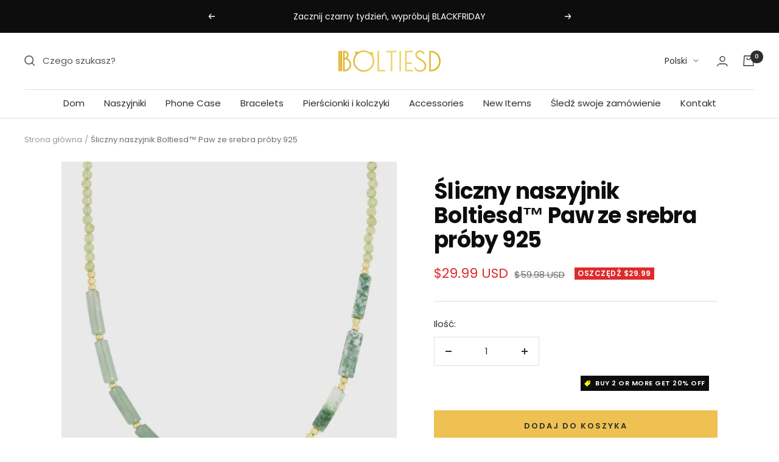

--- FILE ---
content_type: text/html; charset=utf-8
request_url: https://www.boltiesd.com/pl/products/green-stone-and-natural-pearl-necklace
body_size: 55619
content:
<!doctype html><html class="no-js" lang="pl" dir="ltr">
  <head>
    <meta charset="utf-8">
    <meta name="viewport" content="width=device-width, initial-scale=1.0, height=device-height, minimum-scale=1.0, maximum-scale=1.0">
    <meta name="theme-color" content="#ffffff">

    <title>Śliczny naszyjnik Boltiesd™ Paw ze srebra próby 925</title><meta name="description" content="Discover the allure of nature with our Green Stone and Natural Pearl Necklace. Handcrafted to perfection, this elegant piece combines vibrant green stones and lustrous pearls, creating a versatile accessory for any occasion."><link rel="canonical" href="https://www.boltiesd.com/pl/products/green-stone-and-natural-pearl-necklace"><link rel="shortcut icon" href="//www.boltiesd.com/cdn/shop/files/BO_96x96.png?v=1656410717" type="image/png"><link rel="preconnect" href="https://cdn.shopify.com">
    <link rel="dns-prefetch" href="https://productreviews.shopifycdn.com">
    <link rel="dns-prefetch" href="https://www.google-analytics.com"><link rel="preconnect" href="https://fonts.shopifycdn.com" crossorigin><link rel="preload" as="style" href="//www.boltiesd.com/cdn/shop/t/44/assets/theme.css?v=154638988709435575511707638170">
    <link rel="preload" as="script" href="//www.boltiesd.com/cdn/shop/t/44/assets/vendor.js?v=32643890569905814191707638170">
    <link rel="preload" as="script" href="//www.boltiesd.com/cdn/shop/t/44/assets/theme.js?v=56793036931558426511707638170"><link rel="preload" as="fetch" href="/pl/products/green-stone-and-natural-pearl-necklace.js" crossorigin><link rel="preload" as="script" href="//www.boltiesd.com/cdn/shop/t/44/assets/flickity.js?v=176646718982628074891707638170"><meta property="og:type" content="product">
  <meta property="og:title" content="Śliczny naszyjnik Boltiesd™ Paw ze srebra próby 925">
  <meta property="product:price:amount" content="29.99">
  <meta property="product:price:currency" content="USD"><meta property="og:image" content="http://www.boltiesd.com/cdn/shop/products/boltiesd-green-stone-and-natural-pearl-necklace-667090.jpg?v=1688943749">
  <meta property="og:image:secure_url" content="https://www.boltiesd.com/cdn/shop/products/boltiesd-green-stone-and-natural-pearl-necklace-667090.jpg?v=1688943749">
  <meta property="og:image:width" content="900">
  <meta property="og:image:height" content="900"><meta property="og:description" content="Discover the allure of nature with our Green Stone and Natural Pearl Necklace. Handcrafted to perfection, this elegant piece combines vibrant green stones and lustrous pearls, creating a versatile accessory for any occasion."><meta property="og:url" content="https://www.boltiesd.com/pl/products/green-stone-and-natural-pearl-necklace">
<meta property="og:site_name" content="Boltiesd"><meta name="twitter:card" content="summary"><meta name="twitter:title" content="Śliczny naszyjnik Boltiesd™ Paw ze srebra próby 925">
  <meta name="twitter:description" content="Naszyjnik Boltiesd™ Cute Paw Sliver 
Po prostu PYSZNE! Ładny projekt inspirowany głęboką i prawdziwą miłością do naszych lojalnych i pięknych futerkowych towarzyszy.  Każdy szczegół został starannie dobrany i delikatnie połączony, aby stworzyć pierścionek celebrujący naszą miłość do zwierząt. Ten uroczy pierścionek z pewnością stanie się jednym z twoich ulubionych!  Rozpieszczaj siebie lub swoją ukochaną tą wyjątkową biżuterią!  SZCZEGÓŁY PRODUKTU: - Materiał: Srebro próby 925 - Rozmiar: otwarty rozmiar - Kryształy: galaretowaty róż / bezbarwna błyszcząca cyrkonia - Waga: 2,05 g
"><meta name="twitter:image" content="https://www.boltiesd.com/cdn/shop/products/boltiesd-green-stone-and-natural-pearl-necklace-667090_1200x1200_crop_center.jpg?v=1688943749">
  <meta name="twitter:image:alt" content="Boltiesd™ Green Stone And Natural Pearl Necklace - Boltiesd™">
    
  <script type="application/ld+json">
  {
    "@context": "https://schema.org",
    "@type": "Product",
    "productID": 7678407180459,
    "offers": [{
          "@type": "Offer",
          "name": "Default Title",
          "availability":"https://schema.org/InStock",
          "price": 29.99,
          "priceCurrency": "USD",
          "priceValidUntil": "2026-02-09",
          "url": "/pl/products/green-stone-and-natural-pearl-necklace?variant=42786380087467"
        }
],"brand": {
      "@type": "Brand",
      "name": "Boltiesd"
    },
    "name": "Śliczny naszyjnik Boltiesd™ Paw ze srebra próby 925",
    "description": "Naszyjnik Boltiesd™ Cute Paw Sliver \nPo prostu PYSZNE! Ładny projekt inspirowany głęboką i prawdziwą miłością do naszych lojalnych i pięknych futerkowych towarzyszy.  Każdy szczegół został starannie dobrany i delikatnie połączony, aby stworzyć pierścionek celebrujący naszą miłość do zwierząt. Ten uroczy pierścionek z pewnością stanie się jednym z twoich ulubionych!  Rozpieszczaj siebie lub swoją ukochaną tą wyjątkową biżuterią!  SZCZEGÓŁY PRODUKTU: - Materiał: Srebro próby 925 - Rozmiar: otwarty rozmiar - Kryształy: galaretowaty róż \/ bezbarwna błyszcząca cyrkonia - Waga: 2,05 g\n",
    "category": "Necklaces",
    "url": "/pl/products/green-stone-and-natural-pearl-necklace",
    "sku": "",
    "image": {
      "@type": "ImageObject",
      "url": "https://www.boltiesd.com/cdn/shop/products/boltiesd-green-stone-and-natural-pearl-necklace-667090.jpg?v=1688943749&width=1024",
      "image": "https://www.boltiesd.com/cdn/shop/products/boltiesd-green-stone-and-natural-pearl-necklace-667090.jpg?v=1688943749&width=1024",
      "name": "Boltiesd™ Green Stone And Natural Pearl Necklace - Boltiesd™",
      "width": "1024",
      "height": "1024"
    }
  }
  </script>



  <script type="application/ld+json">
  {
    "@context": "https://schema.org",
    "@type": "BreadcrumbList",
  "itemListElement": [{
      "@type": "ListItem",
      "position": 1,
      "name": "Strona główna",
      "item": "https://www.boltiesd.com"
    },{
          "@type": "ListItem",
          "position": 2,
          "name": "Śliczny naszyjnik Boltiesd™ Paw ze srebra próby 925",
          "item": "https://www.boltiesd.com/pl/products/green-stone-and-natural-pearl-necklace"
        }]
  }
  </script>


    <link rel="preload" href="//www.boltiesd.com/cdn/fonts/poppins/poppins_n7.56758dcf284489feb014a026f3727f2f20a54626.woff2" as="font" type="font/woff2" crossorigin><link rel="preload" href="//www.boltiesd.com/cdn/fonts/poppins/poppins_n4.0ba78fa5af9b0e1a374041b3ceaadf0a43b41362.woff2" as="font" type="font/woff2" crossorigin><style>
  /* Typography (heading) */
  @font-face {
  font-family: Poppins;
  font-weight: 700;
  font-style: normal;
  font-display: swap;
  src: url("//www.boltiesd.com/cdn/fonts/poppins/poppins_n7.56758dcf284489feb014a026f3727f2f20a54626.woff2") format("woff2"),
       url("//www.boltiesd.com/cdn/fonts/poppins/poppins_n7.f34f55d9b3d3205d2cd6f64955ff4b36f0cfd8da.woff") format("woff");
}

@font-face {
  font-family: Poppins;
  font-weight: 700;
  font-style: italic;
  font-display: swap;
  src: url("//www.boltiesd.com/cdn/fonts/poppins/poppins_i7.42fd71da11e9d101e1e6c7932199f925f9eea42d.woff2") format("woff2"),
       url("//www.boltiesd.com/cdn/fonts/poppins/poppins_i7.ec8499dbd7616004e21155106d13837fff4cf556.woff") format("woff");
}

/* Typography (body) */
  @font-face {
  font-family: Poppins;
  font-weight: 400;
  font-style: normal;
  font-display: swap;
  src: url("//www.boltiesd.com/cdn/fonts/poppins/poppins_n4.0ba78fa5af9b0e1a374041b3ceaadf0a43b41362.woff2") format("woff2"),
       url("//www.boltiesd.com/cdn/fonts/poppins/poppins_n4.214741a72ff2596839fc9760ee7a770386cf16ca.woff") format("woff");
}

@font-face {
  font-family: Poppins;
  font-weight: 400;
  font-style: italic;
  font-display: swap;
  src: url("//www.boltiesd.com/cdn/fonts/poppins/poppins_i4.846ad1e22474f856bd6b81ba4585a60799a9f5d2.woff2") format("woff2"),
       url("//www.boltiesd.com/cdn/fonts/poppins/poppins_i4.56b43284e8b52fc64c1fd271f289a39e8477e9ec.woff") format("woff");
}

@font-face {
  font-family: Poppins;
  font-weight: 600;
  font-style: normal;
  font-display: swap;
  src: url("//www.boltiesd.com/cdn/fonts/poppins/poppins_n6.aa29d4918bc243723d56b59572e18228ed0786f6.woff2") format("woff2"),
       url("//www.boltiesd.com/cdn/fonts/poppins/poppins_n6.5f815d845fe073750885d5b7e619ee00e8111208.woff") format("woff");
}

@font-face {
  font-family: Poppins;
  font-weight: 600;
  font-style: italic;
  font-display: swap;
  src: url("//www.boltiesd.com/cdn/fonts/poppins/poppins_i6.bb8044d6203f492888d626dafda3c2999253e8e9.woff2") format("woff2"),
       url("//www.boltiesd.com/cdn/fonts/poppins/poppins_i6.e233dec1a61b1e7dead9f920159eda42280a02c3.woff") format("woff");
}

:root {--heading-color: 13, 13, 13;
    --text-color: 46, 46, 46;
    --background: 255, 255, 255;
    --secondary-background: 245, 245, 245;
    --border-color: 224, 224, 224;
    --border-color-darker: 171, 171, 171;
    --success-color: 60, 110, 113;
    --success-background: 216, 226, 227;
    --error-color: 222, 42, 42;
    --error-background: 253, 240, 240;
    --primary-button-background: 238, 193, 82;
    --primary-button-text-color: 46, 46, 46;
    --secondary-button-background: 223, 223, 223;
    --secondary-button-text-color: 46, 46, 46;
    --product-star-rating: 246, 164, 41;
    --product-on-sale-accent: 222, 43, 43;
    --product-sold-out-accent: 91, 91, 91;
    --product-custom-label-background: 5, 30, 56;
    --product-custom-label-text-color: 255, 255, 255;
    --product-custom-label-2-background: 46, 158, 123;
    --product-custom-label-2-text-color: 255, 255, 255;
    --product-low-stock-text-color: 222, 43, 43;
    --product-in-stock-text-color: 46, 158, 123;
    --loading-bar-background: 46, 46, 46;

    /* We duplicate some "base" colors as root colors, which is useful to use on drawer elements or popover without. Those should not be overridden to avoid issues */
    --root-heading-color: 13, 13, 13;
    --root-text-color: 46, 46, 46;
    --root-background: 255, 255, 255;
    --root-border-color: 224, 224, 224;
    --root-primary-button-background: 238, 193, 82;
    --root-primary-button-text-color: 46, 46, 46;

    --base-font-size: 15px;
    --heading-font-family: Poppins, sans-serif;
    --heading-font-weight: 700;
    --heading-font-style: normal;
    --heading-text-transform: normal;
    --text-font-family: Poppins, sans-serif;
    --text-font-weight: 400;
    --text-font-style: normal;
    --text-font-bold-weight: 600;

    /* Typography (font size) */
    --heading-xxsmall-font-size: 11px;
    --heading-xsmall-font-size: 11px;
    --heading-small-font-size: 12px;
    --heading-large-font-size: 36px;
    --heading-h1-font-size: 36px;
    --heading-h2-font-size: 30px;
    --heading-h3-font-size: 26px;
    --heading-h4-font-size: 24px;
    --heading-h5-font-size: 20px;
    --heading-h6-font-size: 16px;

    /* Control the look and feel of the theme by changing radius of various elements */
    --button-border-radius: 0px;
    --block-border-radius: 0px;
    --block-border-radius-reduced: 0px;
    --color-swatch-border-radius: 100%;

    /* Button size */
    --button-height: 48px;
    --button-small-height: 40px;

    /* Form related */
    --form-input-field-height: 48px;
    --form-input-gap: 16px;
    --form-submit-margin: 24px;

    /* Product listing related variables */
    --product-list-block-spacing: 32px;

    /* Video related */
    --play-button-background: 255, 255, 255;
    --play-button-arrow: 46, 46, 46;

    /* RTL support */
    --transform-logical-flip: 1;
    --transform-origin-start: left;
    --transform-origin-end: right;

    /* Other */
    --zoom-cursor-svg-url: url(//www.boltiesd.com/cdn/shop/t/44/assets/zoom-cursor.svg?v=172829407222261240431707638170);
    --arrow-right-svg-url: url(//www.boltiesd.com/cdn/shop/t/44/assets/arrow-right.svg?v=110841875187433202191707638170);
    --arrow-left-svg-url: url(//www.boltiesd.com/cdn/shop/t/44/assets/arrow-left.svg?v=73089120240841302341707638170);

    /* Some useful variables that we can reuse in our CSS. Some explanation are needed for some of them:
       - container-max-width-minus-gutters: represents the container max width without the edge gutters
       - container-outer-width: considering the screen width, represent all the space outside the container
       - container-outer-margin: same as container-outer-width but get set to 0 inside a container
       - container-inner-width: the effective space inside the container (minus gutters)
       - grid-column-width: represents the width of a single column of the grid
       - vertical-breather: this is a variable that defines the global "spacing" between sections, and inside the section
                            to create some "breath" and minimum spacing
     */
    --container-max-width: 1600px;
    --container-gutter: 24px;
    --container-max-width-minus-gutters: calc(var(--container-max-width) - (var(--container-gutter)) * 2);
    --container-outer-width: max(calc((100vw - var(--container-max-width-minus-gutters)) / 2), var(--container-gutter));
    --container-outer-margin: var(--container-outer-width);
    --container-inner-width: calc(100vw - var(--container-outer-width) * 2);

    --grid-column-count: 10;
    --grid-gap: 24px;
    --grid-column-width: calc((100vw - var(--container-outer-width) * 2 - var(--grid-gap) * (var(--grid-column-count) - 1)) / var(--grid-column-count));

    --vertical-breather: 36px;
    --vertical-breather-tight: 36px;

    /* Shopify related variables */
    --payment-terms-background-color: #ffffff;
  }

  @media screen and (min-width: 741px) {
    :root {
      --container-gutter: 40px;
      --grid-column-count: 20;
      --vertical-breather: 48px;
      --vertical-breather-tight: 48px;

      /* Typography (font size) */
      --heading-xsmall-font-size: 12px;
      --heading-small-font-size: 13px;
      --heading-large-font-size: 52px;
      --heading-h1-font-size: 48px;
      --heading-h2-font-size: 38px;
      --heading-h3-font-size: 32px;
      --heading-h4-font-size: 24px;
      --heading-h5-font-size: 20px;
      --heading-h6-font-size: 18px;

      /* Form related */
      --form-input-field-height: 52px;
      --form-submit-margin: 32px;

      /* Button size */
      --button-height: 52px;
      --button-small-height: 44px;
    }
  }

  @media screen and (min-width: 1200px) {
    :root {
      --vertical-breather: 64px;
      --vertical-breather-tight: 48px;
      --product-list-block-spacing: 48px;

      /* Typography */
      --heading-large-font-size: 64px;
      --heading-h1-font-size: 56px;
      --heading-h2-font-size: 48px;
      --heading-h3-font-size: 36px;
      --heading-h4-font-size: 30px;
      --heading-h5-font-size: 24px;
      --heading-h6-font-size: 18px;
    }
  }

  @media screen and (min-width: 1600px) {
    :root {
      --vertical-breather: 64px;
      --vertical-breather-tight: 48px;
    }
  }
</style>
<script src="//www.boltiesd.com/cdn/shop/t/44/assets/socialtags.js?v=57422270008053763041715419272" type="text/javascript"></script><script src="//www.boltiesd.com/cdn/shop/t/44/assets/datatags.js?v=113143471614981519461707638170" type="text/javascript"></script>


    <script>
  // This allows to expose several variables to the global scope, to be used in scripts
  window.themeVariables = {
    settings: {
      direction: "ltr",
      pageType: "product",
      cartCount: 0,
      moneyFormat: "${{amount}}",
      moneyWithCurrencyFormat: "${{amount}} USD",
      showVendor: false,
      discountMode: "saving",
      currencyCodeEnabled: true,
      cartType: "drawer",
      cartCurrency: "USD",
      mobileZoomFactor: 2.5
    },

    routes: {
      host: "www.boltiesd.com",
      rootUrl: "\/pl",
      rootUrlWithoutSlash: "\/pl",
      cartUrl: "\/pl\/cart",
      cartAddUrl: "\/pl\/cart\/add",
      cartChangeUrl: "\/pl\/cart\/change",
      searchUrl: "\/pl\/search",
      predictiveSearchUrl: "\/pl\/search\/suggest",
      productRecommendationsUrl: "\/pl\/recommendations\/products"
    },

    strings: {
      accessibilityDelete: "Usuń",
      accessibilityClose: "Zamknij",
      collectionSoldOut: "Wyprzedane",
      collectionDiscount: "Oszczędź @savings@",
      productSalePrice: "Cena obniżona",
      productRegularPrice: "Cena normalna",
      productFormUnavailable: "Niedostępne",
      productFormSoldOut: "Wyprzedane",
      productFormPreOrder: "Przedsprzedaż",
      productFormAddToCart: "Dodaj do koszyka",
      searchNoResults: "Nie znaleziono wyników.",
      searchNewSearch: "Nowe wyszukiwanie",
      searchProducts: "Produkty",
      searchArticles: "Blog",
      searchPages: "Strony",
      searchCollections: "Kolekcje",
      cartViewCart: "Zobacz koszyk",
      cartItemAdded: "Produkt został dodany do koszyka!!",
      cartItemAddedShort: "dodano do koszyka!",
      cartAddOrderNote: "Dodaj uwagi do zamówienia",
      cartEditOrderNote: "Edytuj uwagi do zamówienia",
      shippingEstimatorNoResults: "Przepraszamy, nie oferujemy dostawy na podany adres.",
      shippingEstimatorOneResult: "Dla podanego adresu dostępna jest jedna metoda dostawy:",
      shippingEstimatorMultipleResults: "Dla podanego adresu dostępne są poniższe metoda dostawy:",
      shippingEstimatorError: "Wystąpił co najmniej jeden błąd podczas pobierania metod dostawy:"
    },

    libs: {
      flickity: "\/\/www.boltiesd.com\/cdn\/shop\/t\/44\/assets\/flickity.js?v=176646718982628074891707638170",
      photoswipe: "\/\/www.boltiesd.com\/cdn\/shop\/t\/44\/assets\/photoswipe.js?v=132268647426145925301707638170",
      qrCode: "\/\/www.boltiesd.com\/cdn\/shopifycloud\/storefront\/assets\/themes_support\/vendor\/qrcode-3f2b403b.js"
    },

    breakpoints: {
      phone: 'screen and (max-width: 740px)',
      tablet: 'screen and (min-width: 741px) and (max-width: 999px)',
      tabletAndUp: 'screen and (min-width: 741px)',
      pocket: 'screen and (max-width: 999px)',
      lap: 'screen and (min-width: 1000px) and (max-width: 1199px)',
      lapAndUp: 'screen and (min-width: 1000px)',
      desktop: 'screen and (min-width: 1200px)',
      wide: 'screen and (min-width: 1400px)'
    }
  };

  window.addEventListener('pageshow', async () => {
    const cartContent = await (await fetch(`${window.themeVariables.routes.cartUrl}.js`, {cache: 'reload'})).json();
    document.documentElement.dispatchEvent(new CustomEvent('cart:refresh', {detail: {cart: cartContent}}));
  });

  if ('noModule' in HTMLScriptElement.prototype) {
    // Old browsers (like IE) that does not support module will be considered as if not executing JS at all
    document.documentElement.className = document.documentElement.className.replace('no-js', 'js');

    requestAnimationFrame(() => {
      const viewportHeight = (window.visualViewport ? window.visualViewport.height : document.documentElement.clientHeight);
      document.documentElement.style.setProperty('--window-height',viewportHeight + 'px');
    });
  }// We save the product ID in local storage to be eventually used for recently viewed section
    try {
      const items = JSON.parse(localStorage.getItem('theme:recently-viewed-products') || '[]');

      // We check if the current product already exists, and if it does not, we add it at the start
      if (!items.includes(7678407180459)) {
        items.unshift(7678407180459);
      }

      localStorage.setItem('theme:recently-viewed-products', JSON.stringify(items.slice(0, 20)));
    } catch (e) {
      // Safari in private mode does not allow setting item, we silently fail
    }</script>

    <link rel="stylesheet" href="//www.boltiesd.com/cdn/shop/t/44/assets/theme.css?v=154638988709435575511707638170">

    <script src="//www.boltiesd.com/cdn/shop/t/44/assets/vendor.js?v=32643890569905814191707638170" defer></script>
    <script src="//www.boltiesd.com/cdn/shop/t/44/assets/theme.js?v=56793036931558426511707638170" defer></script>
    <script src="//www.boltiesd.com/cdn/shop/t/44/assets/custom.js?v=167639537848865775061707638170" defer></script>
  
    <script>window.performance && window.performance.mark && window.performance.mark('shopify.content_for_header.start');</script><meta name="google-site-verification" content="teuAt98k2wH5rbHLB_LH-iuY56g1OjqjSGkGRbR5plw">
<meta id="shopify-digital-wallet" name="shopify-digital-wallet" content="/56822333611/digital_wallets/dialog">
<meta name="shopify-checkout-api-token" content="33595d9fc11b4835830836ec72005207">
<meta id="in-context-paypal-metadata" data-shop-id="56822333611" data-venmo-supported="true" data-environment="production" data-locale="pl_PL" data-paypal-v4="true" data-currency="USD">
<link rel="alternate" hreflang="x-default" href="https://www.boltiesd.com/products/green-stone-and-natural-pearl-necklace">
<link rel="alternate" hreflang="en" href="https://www.boltiesd.com/products/green-stone-and-natural-pearl-necklace">
<link rel="alternate" hreflang="de" href="https://www.boltiesd.com/de/products/green-stone-and-natural-pearl-necklace">
<link rel="alternate" hreflang="fr" href="https://www.boltiesd.com/fr/products/green-stone-and-natural-pearl-necklace">
<link rel="alternate" hreflang="nl" href="https://www.boltiesd.com/nl/products/green-stone-and-natural-pearl-necklace">
<link rel="alternate" hreflang="it" href="https://www.boltiesd.com/it/products/green-stone-and-natural-pearl-necklace">
<link rel="alternate" hreflang="ja" href="https://www.boltiesd.com/ja/products/green-stone-and-natural-pearl-necklace">
<link rel="alternate" hreflang="pl" href="https://www.boltiesd.com/pl/products/green-stone-and-natural-pearl-necklace">
<link rel="alternate" hreflang="es" href="https://www.boltiesd.com/es/products/green-stone-and-natural-pearl-necklace">
<link rel="alternate" hreflang="sv" href="https://www.boltiesd.com/sv/products/green-stone-and-natural-pearl-necklace">
<link rel="alternate" hreflang="zh-Hant" href="https://www.boltiesd.com/zh/products/green-stone-and-natural-pearl-necklace">
<link rel="alternate" hreflang="ar" href="https://www.boltiesd.com/ar/products/green-stone-and-natural-pearl-necklace">
<link rel="alternate" hreflang="da" href="https://www.boltiesd.com/da/products/green-stone-and-natural-pearl-necklace">
<link rel="alternate" hreflang="nb" href="https://www.boltiesd.com/nb/products/green-stone-and-natural-pearl-necklace">
<link rel="alternate" hreflang="cs" href="https://www.boltiesd.com/cs/products/green-stone-and-natural-pearl-necklace">
<link rel="alternate" hreflang="fi" href="https://www.boltiesd.com/fi/products/green-stone-and-natural-pearl-necklace">
<link rel="alternate" hreflang="hu" href="https://www.boltiesd.com/hu/products/green-stone-and-natural-pearl-necklace">
<link rel="alternate" hreflang="pt" href="https://www.boltiesd.com/pt/products/green-stone-and-natural-pearl-necklace">
<link rel="alternate" hreflang="el" href="https://www.boltiesd.com/el/products/green-stone-and-natural-pearl-necklace">
<link rel="alternate" hreflang="zh-Hant-US" href="https://www.boltiesd.com/zh/products/green-stone-and-natural-pearl-necklace">
<link rel="alternate" hreflang="zh-Hant-GB" href="https://www.boltiesd.com/zh/products/green-stone-and-natural-pearl-necklace">
<link rel="alternate" hreflang="de-DE" href="https://www.boltiesd.com/de-de/products/green-stone-and-natural-pearl-necklace">
<link rel="alternate" hreflang="en-DE" href="https://www.boltiesd.com/en-de/products/green-stone-and-natural-pearl-necklace">
<link rel="alternate" hreflang="fr-FR" href="https://www.boltiesd.com/fr-fr/products/green-stone-and-natural-pearl-necklace">
<link rel="alternate" hreflang="en-FR" href="https://www.boltiesd.com/en-fr/products/green-stone-and-natural-pearl-necklace">
<link rel="alternate" hreflang="zh-Hant-AU" href="https://www.boltiesd.com/zh/products/green-stone-and-natural-pearl-necklace">
<link rel="alternate" hreflang="en-CA" href="https://www.boltiesd.com/en-ca/products/green-stone-and-natural-pearl-necklace">
<link rel="alternate" hreflang="fr-CA" href="https://www.boltiesd.com/fr-ca/products/green-stone-and-natural-pearl-necklace">
<link rel="alternate" hreflang="zh-Hant-AC" href="https://www.boltiesd.com/zh/products/green-stone-and-natural-pearl-necklace">
<link rel="alternate" hreflang="zh-Hant-AF" href="https://www.boltiesd.com/zh/products/green-stone-and-natural-pearl-necklace">
<link rel="alternate" hreflang="zh-Hant-AG" href="https://www.boltiesd.com/zh/products/green-stone-and-natural-pearl-necklace">
<link rel="alternate" hreflang="zh-Hant-AI" href="https://www.boltiesd.com/zh/products/green-stone-and-natural-pearl-necklace">
<link rel="alternate" hreflang="zh-Hant-AO" href="https://www.boltiesd.com/zh/products/green-stone-and-natural-pearl-necklace">
<link rel="alternate" hreflang="zh-Hant-AR" href="https://www.boltiesd.com/zh/products/green-stone-and-natural-pearl-necklace">
<link rel="alternate" hreflang="zh-Hant-AW" href="https://www.boltiesd.com/zh/products/green-stone-and-natural-pearl-necklace">
<link rel="alternate" hreflang="zh-Hant-AZ" href="https://www.boltiesd.com/zh/products/green-stone-and-natural-pearl-necklace">
<link rel="alternate" hreflang="zh-Hant-BB" href="https://www.boltiesd.com/zh/products/green-stone-and-natural-pearl-necklace">
<link rel="alternate" hreflang="zh-Hant-BD" href="https://www.boltiesd.com/zh/products/green-stone-and-natural-pearl-necklace">
<link rel="alternate" hreflang="zh-Hant-BF" href="https://www.boltiesd.com/zh/products/green-stone-and-natural-pearl-necklace">
<link rel="alternate" hreflang="zh-Hant-BH" href="https://www.boltiesd.com/zh/products/green-stone-and-natural-pearl-necklace">
<link rel="alternate" hreflang="zh-Hant-BI" href="https://www.boltiesd.com/zh/products/green-stone-and-natural-pearl-necklace">
<link rel="alternate" hreflang="zh-Hant-BJ" href="https://www.boltiesd.com/zh/products/green-stone-and-natural-pearl-necklace">
<link rel="alternate" hreflang="zh-Hant-BM" href="https://www.boltiesd.com/zh/products/green-stone-and-natural-pearl-necklace">
<link rel="alternate" hreflang="zh-Hant-BN" href="https://www.boltiesd.com/zh/products/green-stone-and-natural-pearl-necklace">
<link rel="alternate" hreflang="zh-Hant-BO" href="https://www.boltiesd.com/zh/products/green-stone-and-natural-pearl-necklace">
<link rel="alternate" hreflang="zh-Hant-BQ" href="https://www.boltiesd.com/zh/products/green-stone-and-natural-pearl-necklace">
<link rel="alternate" hreflang="zh-Hant-BR" href="https://www.boltiesd.com/zh/products/green-stone-and-natural-pearl-necklace">
<link rel="alternate" hreflang="zh-Hant-BS" href="https://www.boltiesd.com/zh/products/green-stone-and-natural-pearl-necklace">
<link rel="alternate" hreflang="zh-Hant-BT" href="https://www.boltiesd.com/zh/products/green-stone-and-natural-pearl-necklace">
<link rel="alternate" hreflang="zh-Hant-BW" href="https://www.boltiesd.com/zh/products/green-stone-and-natural-pearl-necklace">
<link rel="alternate" hreflang="zh-Hant-BZ" href="https://www.boltiesd.com/zh/products/green-stone-and-natural-pearl-necklace">
<link rel="alternate" hreflang="zh-Hant-CC" href="https://www.boltiesd.com/zh/products/green-stone-and-natural-pearl-necklace">
<link rel="alternate" hreflang="zh-Hant-CD" href="https://www.boltiesd.com/zh/products/green-stone-and-natural-pearl-necklace">
<link rel="alternate" hreflang="zh-Hant-CF" href="https://www.boltiesd.com/zh/products/green-stone-and-natural-pearl-necklace">
<link rel="alternate" hreflang="zh-Hant-CG" href="https://www.boltiesd.com/zh/products/green-stone-and-natural-pearl-necklace">
<link rel="alternate" hreflang="zh-Hant-CI" href="https://www.boltiesd.com/zh/products/green-stone-and-natural-pearl-necklace">
<link rel="alternate" hreflang="zh-Hant-CK" href="https://www.boltiesd.com/zh/products/green-stone-and-natural-pearl-necklace">
<link rel="alternate" hreflang="zh-Hant-CL" href="https://www.boltiesd.com/zh/products/green-stone-and-natural-pearl-necklace">
<link rel="alternate" hreflang="zh-Hant-CM" href="https://www.boltiesd.com/zh/products/green-stone-and-natural-pearl-necklace">
<link rel="alternate" hreflang="zh-Hant-CN" href="https://www.boltiesd.com/zh/products/green-stone-and-natural-pearl-necklace">
<link rel="alternate" hreflang="zh-Hant-CO" href="https://www.boltiesd.com/zh/products/green-stone-and-natural-pearl-necklace">
<link rel="alternate" hreflang="zh-Hant-CR" href="https://www.boltiesd.com/zh/products/green-stone-and-natural-pearl-necklace">
<link rel="alternate" hreflang="zh-Hant-CV" href="https://www.boltiesd.com/zh/products/green-stone-and-natural-pearl-necklace">
<link rel="alternate" hreflang="zh-Hant-CW" href="https://www.boltiesd.com/zh/products/green-stone-and-natural-pearl-necklace">
<link rel="alternate" hreflang="zh-Hant-CX" href="https://www.boltiesd.com/zh/products/green-stone-and-natural-pearl-necklace">
<link rel="alternate" hreflang="zh-Hant-DJ" href="https://www.boltiesd.com/zh/products/green-stone-and-natural-pearl-necklace">
<link rel="alternate" hreflang="zh-Hant-DM" href="https://www.boltiesd.com/zh/products/green-stone-and-natural-pearl-necklace">
<link rel="alternate" hreflang="zh-Hant-DO" href="https://www.boltiesd.com/zh/products/green-stone-and-natural-pearl-necklace">
<link rel="alternate" hreflang="zh-Hant-DZ" href="https://www.boltiesd.com/zh/products/green-stone-and-natural-pearl-necklace">
<link rel="alternate" hreflang="zh-Hant-EC" href="https://www.boltiesd.com/zh/products/green-stone-and-natural-pearl-necklace">
<link rel="alternate" hreflang="zh-Hant-EG" href="https://www.boltiesd.com/zh/products/green-stone-and-natural-pearl-necklace">
<link rel="alternate" hreflang="zh-Hant-EH" href="https://www.boltiesd.com/zh/products/green-stone-and-natural-pearl-necklace">
<link rel="alternate" hreflang="zh-Hant-ER" href="https://www.boltiesd.com/zh/products/green-stone-and-natural-pearl-necklace">
<link rel="alternate" hreflang="zh-Hant-ET" href="https://www.boltiesd.com/zh/products/green-stone-and-natural-pearl-necklace">
<link rel="alternate" hreflang="zh-Hant-FJ" href="https://www.boltiesd.com/zh/products/green-stone-and-natural-pearl-necklace">
<link rel="alternate" hreflang="zh-Hant-FK" href="https://www.boltiesd.com/zh/products/green-stone-and-natural-pearl-necklace">
<link rel="alternate" hreflang="zh-Hant-GA" href="https://www.boltiesd.com/zh/products/green-stone-and-natural-pearl-necklace">
<link rel="alternate" hreflang="zh-Hant-GD" href="https://www.boltiesd.com/zh/products/green-stone-and-natural-pearl-necklace">
<link rel="alternate" hreflang="zh-Hant-GH" href="https://www.boltiesd.com/zh/products/green-stone-and-natural-pearl-necklace">
<link rel="alternate" hreflang="zh-Hant-GM" href="https://www.boltiesd.com/zh/products/green-stone-and-natural-pearl-necklace">
<link rel="alternate" hreflang="zh-Hant-GN" href="https://www.boltiesd.com/zh/products/green-stone-and-natural-pearl-necklace">
<link rel="alternate" hreflang="zh-Hant-GQ" href="https://www.boltiesd.com/zh/products/green-stone-and-natural-pearl-necklace">
<link rel="alternate" hreflang="zh-Hant-GS" href="https://www.boltiesd.com/zh/products/green-stone-and-natural-pearl-necklace">
<link rel="alternate" hreflang="zh-Hant-GT" href="https://www.boltiesd.com/zh/products/green-stone-and-natural-pearl-necklace">
<link rel="alternate" hreflang="zh-Hant-GW" href="https://www.boltiesd.com/zh/products/green-stone-and-natural-pearl-necklace">
<link rel="alternate" hreflang="zh-Hant-GY" href="https://www.boltiesd.com/zh/products/green-stone-and-natural-pearl-necklace">
<link rel="alternate" hreflang="zh-Hant-HN" href="https://www.boltiesd.com/zh/products/green-stone-and-natural-pearl-necklace">
<link rel="alternate" hreflang="zh-Hant-HT" href="https://www.boltiesd.com/zh/products/green-stone-and-natural-pearl-necklace">
<link rel="alternate" hreflang="zh-Hant-ID" href="https://www.boltiesd.com/zh/products/green-stone-and-natural-pearl-necklace">
<link rel="alternate" hreflang="zh-Hant-IN" href="https://www.boltiesd.com/zh/products/green-stone-and-natural-pearl-necklace">
<link rel="alternate" hreflang="zh-Hant-IO" href="https://www.boltiesd.com/zh/products/green-stone-and-natural-pearl-necklace">
<link rel="alternate" hreflang="zh-Hant-IQ" href="https://www.boltiesd.com/zh/products/green-stone-and-natural-pearl-necklace">
<link rel="alternate" hreflang="zh-Hant-JM" href="https://www.boltiesd.com/zh/products/green-stone-and-natural-pearl-necklace">
<link rel="alternate" hreflang="zh-Hant-JO" href="https://www.boltiesd.com/zh/products/green-stone-and-natural-pearl-necklace">
<link rel="alternate" hreflang="zh-Hant-KE" href="https://www.boltiesd.com/zh/products/green-stone-and-natural-pearl-necklace">
<link rel="alternate" hreflang="zh-Hant-KG" href="https://www.boltiesd.com/zh/products/green-stone-and-natural-pearl-necklace">
<link rel="alternate" hreflang="zh-Hant-KH" href="https://www.boltiesd.com/zh/products/green-stone-and-natural-pearl-necklace">
<link rel="alternate" hreflang="zh-Hant-KI" href="https://www.boltiesd.com/zh/products/green-stone-and-natural-pearl-necklace">
<link rel="alternate" hreflang="zh-Hant-KM" href="https://www.boltiesd.com/zh/products/green-stone-and-natural-pearl-necklace">
<link rel="alternate" hreflang="zh-Hant-KN" href="https://www.boltiesd.com/zh/products/green-stone-and-natural-pearl-necklace">
<link rel="alternate" hreflang="zh-Hant-KR" href="https://www.boltiesd.com/zh/products/green-stone-and-natural-pearl-necklace">
<link rel="alternate" hreflang="zh-Hant-KW" href="https://www.boltiesd.com/zh/products/green-stone-and-natural-pearl-necklace">
<link rel="alternate" hreflang="zh-Hant-KY" href="https://www.boltiesd.com/zh/products/green-stone-and-natural-pearl-necklace">
<link rel="alternate" hreflang="zh-Hant-KZ" href="https://www.boltiesd.com/zh/products/green-stone-and-natural-pearl-necklace">
<link rel="alternate" hreflang="zh-Hant-LA" href="https://www.boltiesd.com/zh/products/green-stone-and-natural-pearl-necklace">
<link rel="alternate" hreflang="zh-Hant-LC" href="https://www.boltiesd.com/zh/products/green-stone-and-natural-pearl-necklace">
<link rel="alternate" hreflang="zh-Hant-LK" href="https://www.boltiesd.com/zh/products/green-stone-and-natural-pearl-necklace">
<link rel="alternate" hreflang="zh-Hant-LR" href="https://www.boltiesd.com/zh/products/green-stone-and-natural-pearl-necklace">
<link rel="alternate" hreflang="zh-Hant-LS" href="https://www.boltiesd.com/zh/products/green-stone-and-natural-pearl-necklace">
<link rel="alternate" hreflang="zh-Hant-LY" href="https://www.boltiesd.com/zh/products/green-stone-and-natural-pearl-necklace">
<link rel="alternate" hreflang="zh-Hant-MA" href="https://www.boltiesd.com/zh/products/green-stone-and-natural-pearl-necklace">
<link rel="alternate" hreflang="zh-Hant-MG" href="https://www.boltiesd.com/zh/products/green-stone-and-natural-pearl-necklace">
<link rel="alternate" hreflang="zh-Hant-ML" href="https://www.boltiesd.com/zh/products/green-stone-and-natural-pearl-necklace">
<link rel="alternate" hreflang="zh-Hant-MM" href="https://www.boltiesd.com/zh/products/green-stone-and-natural-pearl-necklace">
<link rel="alternate" hreflang="zh-Hant-MN" href="https://www.boltiesd.com/zh/products/green-stone-and-natural-pearl-necklace">
<link rel="alternate" hreflang="zh-Hant-MO" href="https://www.boltiesd.com/zh/products/green-stone-and-natural-pearl-necklace">
<link rel="alternate" hreflang="zh-Hant-MR" href="https://www.boltiesd.com/zh/products/green-stone-and-natural-pearl-necklace">
<link rel="alternate" hreflang="zh-Hant-MS" href="https://www.boltiesd.com/zh/products/green-stone-and-natural-pearl-necklace">
<link rel="alternate" hreflang="zh-Hant-MU" href="https://www.boltiesd.com/zh/products/green-stone-and-natural-pearl-necklace">
<link rel="alternate" hreflang="zh-Hant-MV" href="https://www.boltiesd.com/zh/products/green-stone-and-natural-pearl-necklace">
<link rel="alternate" hreflang="zh-Hant-MW" href="https://www.boltiesd.com/zh/products/green-stone-and-natural-pearl-necklace">
<link rel="alternate" hreflang="zh-Hant-MZ" href="https://www.boltiesd.com/zh/products/green-stone-and-natural-pearl-necklace">
<link rel="alternate" hreflang="zh-Hant-NA" href="https://www.boltiesd.com/zh/products/green-stone-and-natural-pearl-necklace">
<link rel="alternate" hreflang="zh-Hant-NC" href="https://www.boltiesd.com/zh/products/green-stone-and-natural-pearl-necklace">
<link rel="alternate" hreflang="zh-Hant-NE" href="https://www.boltiesd.com/zh/products/green-stone-and-natural-pearl-necklace">
<link rel="alternate" hreflang="zh-Hant-NF" href="https://www.boltiesd.com/zh/products/green-stone-and-natural-pearl-necklace">
<link rel="alternate" hreflang="zh-Hant-NG" href="https://www.boltiesd.com/zh/products/green-stone-and-natural-pearl-necklace">
<link rel="alternate" hreflang="zh-Hant-NI" href="https://www.boltiesd.com/zh/products/green-stone-and-natural-pearl-necklace">
<link rel="alternate" hreflang="zh-Hant-NP" href="https://www.boltiesd.com/zh/products/green-stone-and-natural-pearl-necklace">
<link rel="alternate" hreflang="zh-Hant-NR" href="https://www.boltiesd.com/zh/products/green-stone-and-natural-pearl-necklace">
<link rel="alternate" hreflang="zh-Hant-NU" href="https://www.boltiesd.com/zh/products/green-stone-and-natural-pearl-necklace">
<link rel="alternate" hreflang="zh-Hant-OM" href="https://www.boltiesd.com/zh/products/green-stone-and-natural-pearl-necklace">
<link rel="alternate" hreflang="zh-Hant-PA" href="https://www.boltiesd.com/zh/products/green-stone-and-natural-pearl-necklace">
<link rel="alternate" hreflang="zh-Hant-PE" href="https://www.boltiesd.com/zh/products/green-stone-and-natural-pearl-necklace">
<link rel="alternate" hreflang="zh-Hant-PF" href="https://www.boltiesd.com/zh/products/green-stone-and-natural-pearl-necklace">
<link rel="alternate" hreflang="zh-Hant-PG" href="https://www.boltiesd.com/zh/products/green-stone-and-natural-pearl-necklace">
<link rel="alternate" hreflang="zh-Hant-PH" href="https://www.boltiesd.com/zh/products/green-stone-and-natural-pearl-necklace">
<link rel="alternate" hreflang="zh-Hant-PK" href="https://www.boltiesd.com/zh/products/green-stone-and-natural-pearl-necklace">
<link rel="alternate" hreflang="zh-Hant-PN" href="https://www.boltiesd.com/zh/products/green-stone-and-natural-pearl-necklace">
<link rel="alternate" hreflang="zh-Hant-PS" href="https://www.boltiesd.com/zh/products/green-stone-and-natural-pearl-necklace">
<link rel="alternate" hreflang="zh-Hant-PY" href="https://www.boltiesd.com/zh/products/green-stone-and-natural-pearl-necklace">
<link rel="alternate" hreflang="zh-Hant-RU" href="https://www.boltiesd.com/zh/products/green-stone-and-natural-pearl-necklace">
<link rel="alternate" hreflang="zh-Hant-RW" href="https://www.boltiesd.com/zh/products/green-stone-and-natural-pearl-necklace">
<link rel="alternate" hreflang="zh-Hant-SB" href="https://www.boltiesd.com/zh/products/green-stone-and-natural-pearl-necklace">
<link rel="alternate" hreflang="zh-Hant-SC" href="https://www.boltiesd.com/zh/products/green-stone-and-natural-pearl-necklace">
<link rel="alternate" hreflang="zh-Hant-SD" href="https://www.boltiesd.com/zh/products/green-stone-and-natural-pearl-necklace">
<link rel="alternate" hreflang="zh-Hant-SH" href="https://www.boltiesd.com/zh/products/green-stone-and-natural-pearl-necklace">
<link rel="alternate" hreflang="zh-Hant-SL" href="https://www.boltiesd.com/zh/products/green-stone-and-natural-pearl-necklace">
<link rel="alternate" hreflang="zh-Hant-SN" href="https://www.boltiesd.com/zh/products/green-stone-and-natural-pearl-necklace">
<link rel="alternate" hreflang="zh-Hant-SO" href="https://www.boltiesd.com/zh/products/green-stone-and-natural-pearl-necklace">
<link rel="alternate" hreflang="zh-Hant-SR" href="https://www.boltiesd.com/zh/products/green-stone-and-natural-pearl-necklace">
<link rel="alternate" hreflang="zh-Hant-SS" href="https://www.boltiesd.com/zh/products/green-stone-and-natural-pearl-necklace">
<link rel="alternate" hreflang="zh-Hant-ST" href="https://www.boltiesd.com/zh/products/green-stone-and-natural-pearl-necklace">
<link rel="alternate" hreflang="zh-Hant-SV" href="https://www.boltiesd.com/zh/products/green-stone-and-natural-pearl-necklace">
<link rel="alternate" hreflang="zh-Hant-SX" href="https://www.boltiesd.com/zh/products/green-stone-and-natural-pearl-necklace">
<link rel="alternate" hreflang="zh-Hant-SZ" href="https://www.boltiesd.com/zh/products/green-stone-and-natural-pearl-necklace">
<link rel="alternate" hreflang="zh-Hant-TA" href="https://www.boltiesd.com/zh/products/green-stone-and-natural-pearl-necklace">
<link rel="alternate" hreflang="zh-Hant-TC" href="https://www.boltiesd.com/zh/products/green-stone-and-natural-pearl-necklace">
<link rel="alternate" hreflang="zh-Hant-TD" href="https://www.boltiesd.com/zh/products/green-stone-and-natural-pearl-necklace">
<link rel="alternate" hreflang="zh-Hant-TG" href="https://www.boltiesd.com/zh/products/green-stone-and-natural-pearl-necklace">
<link rel="alternate" hreflang="zh-Hant-TH" href="https://www.boltiesd.com/zh/products/green-stone-and-natural-pearl-necklace">
<link rel="alternate" hreflang="zh-Hant-TJ" href="https://www.boltiesd.com/zh/products/green-stone-and-natural-pearl-necklace">
<link rel="alternate" hreflang="zh-Hant-TK" href="https://www.boltiesd.com/zh/products/green-stone-and-natural-pearl-necklace">
<link rel="alternate" hreflang="zh-Hant-TL" href="https://www.boltiesd.com/zh/products/green-stone-and-natural-pearl-necklace">
<link rel="alternate" hreflang="zh-Hant-TM" href="https://www.boltiesd.com/zh/products/green-stone-and-natural-pearl-necklace">
<link rel="alternate" hreflang="zh-Hant-TN" href="https://www.boltiesd.com/zh/products/green-stone-and-natural-pearl-necklace">
<link rel="alternate" hreflang="zh-Hant-TO" href="https://www.boltiesd.com/zh/products/green-stone-and-natural-pearl-necklace">
<link rel="alternate" hreflang="zh-Hant-TT" href="https://www.boltiesd.com/zh/products/green-stone-and-natural-pearl-necklace">
<link rel="alternate" hreflang="zh-Hant-TV" href="https://www.boltiesd.com/zh/products/green-stone-and-natural-pearl-necklace">
<link rel="alternate" hreflang="zh-Hant-TW" href="https://www.boltiesd.com/zh/products/green-stone-and-natural-pearl-necklace">
<link rel="alternate" hreflang="zh-Hant-TZ" href="https://www.boltiesd.com/zh/products/green-stone-and-natural-pearl-necklace">
<link rel="alternate" hreflang="zh-Hant-UG" href="https://www.boltiesd.com/zh/products/green-stone-and-natural-pearl-necklace">
<link rel="alternate" hreflang="zh-Hant-UM" href="https://www.boltiesd.com/zh/products/green-stone-and-natural-pearl-necklace">
<link rel="alternate" hreflang="zh-Hant-UY" href="https://www.boltiesd.com/zh/products/green-stone-and-natural-pearl-necklace">
<link rel="alternate" hreflang="zh-Hant-UZ" href="https://www.boltiesd.com/zh/products/green-stone-and-natural-pearl-necklace">
<link rel="alternate" hreflang="zh-Hant-VC" href="https://www.boltiesd.com/zh/products/green-stone-and-natural-pearl-necklace">
<link rel="alternate" hreflang="zh-Hant-VE" href="https://www.boltiesd.com/zh/products/green-stone-and-natural-pearl-necklace">
<link rel="alternate" hreflang="zh-Hant-VG" href="https://www.boltiesd.com/zh/products/green-stone-and-natural-pearl-necklace">
<link rel="alternate" hreflang="zh-Hant-VN" href="https://www.boltiesd.com/zh/products/green-stone-and-natural-pearl-necklace">
<link rel="alternate" hreflang="zh-Hant-VU" href="https://www.boltiesd.com/zh/products/green-stone-and-natural-pearl-necklace">
<link rel="alternate" hreflang="zh-Hant-WF" href="https://www.boltiesd.com/zh/products/green-stone-and-natural-pearl-necklace">
<link rel="alternate" hreflang="zh-Hant-WS" href="https://www.boltiesd.com/zh/products/green-stone-and-natural-pearl-necklace">
<link rel="alternate" hreflang="zh-Hant-YE" href="https://www.boltiesd.com/zh/products/green-stone-and-natural-pearl-necklace">
<link rel="alternate" hreflang="zh-Hant-ZA" href="https://www.boltiesd.com/zh/products/green-stone-and-natural-pearl-necklace">
<link rel="alternate" hreflang="zh-Hant-ZM" href="https://www.boltiesd.com/zh/products/green-stone-and-natural-pearl-necklace">
<link rel="alternate" hreflang="zh-Hant-ZW" href="https://www.boltiesd.com/zh/products/green-stone-and-natural-pearl-necklace">
<link rel="alternate" hreflang="zh-Hant-IE" href="https://www.boltiesd.com/zh/products/green-stone-and-natural-pearl-necklace">
<link rel="alternate" hreflang="zh-Hant-LT" href="https://www.boltiesd.com/zh/products/green-stone-and-natural-pearl-necklace">
<link rel="alternate" hreflang="zh-Hant-SI" href="https://www.boltiesd.com/zh/products/green-stone-and-natural-pearl-necklace">
<link rel="alternate" hreflang="zh-Hant-EE" href="https://www.boltiesd.com/zh/products/green-stone-and-natural-pearl-necklace">
<link rel="alternate" hreflang="zh-Hant-LV" href="https://www.boltiesd.com/zh/products/green-stone-and-natural-pearl-necklace">
<link rel="alternate" hreflang="zh-Hant-MT" href="https://www.boltiesd.com/zh/products/green-stone-and-natural-pearl-necklace">
<link rel="alternate" hreflang="zh-Hant-MC" href="https://www.boltiesd.com/zh/products/green-stone-and-natural-pearl-necklace">
<link rel="alternate" hreflang="zh-Hant-YT" href="https://www.boltiesd.com/zh/products/green-stone-and-natural-pearl-necklace">
<link rel="alternate" hreflang="zh-Hant-ME" href="https://www.boltiesd.com/zh/products/green-stone-and-natural-pearl-necklace">
<link rel="alternate" hreflang="zh-Hant-RE" href="https://www.boltiesd.com/zh/products/green-stone-and-natural-pearl-necklace">
<link rel="alternate" hreflang="zh-Hant-SM" href="https://www.boltiesd.com/zh/products/green-stone-and-natural-pearl-necklace">
<link rel="alternate" hreflang="zh-Hant-VA" href="https://www.boltiesd.com/zh/products/green-stone-and-natural-pearl-necklace">
<link rel="alternate" hreflang="zh-Hant-RS" href="https://www.boltiesd.com/zh/products/green-stone-and-natural-pearl-necklace">
<link rel="alternate" hreflang="zh-Hant-MD" href="https://www.boltiesd.com/zh/products/green-stone-and-natural-pearl-necklace">
<link rel="alternate" hreflang="zh-Hant-MK" href="https://www.boltiesd.com/zh/products/green-stone-and-natural-pearl-necklace">
<link rel="alternate" hreflang="zh-Hant-LI" href="https://www.boltiesd.com/zh/products/green-stone-and-natural-pearl-necklace">
<link rel="alternate" hreflang="zh-Hant-XK" href="https://www.boltiesd.com/zh/products/green-stone-and-natural-pearl-necklace">
<link rel="alternate" hreflang="zh-Hant-JE" href="https://www.boltiesd.com/zh/products/green-stone-and-natural-pearl-necklace">
<link rel="alternate" hreflang="zh-Hant-IM" href="https://www.boltiesd.com/zh/products/green-stone-and-natural-pearl-necklace">
<link rel="alternate" hreflang="zh-Hant-GG" href="https://www.boltiesd.com/zh/products/green-stone-and-natural-pearl-necklace">
<link rel="alternate" hreflang="zh-Hant-GP" href="https://www.boltiesd.com/zh/products/green-stone-and-natural-pearl-necklace">
<link rel="alternate" hreflang="zh-Hant-GL" href="https://www.boltiesd.com/zh/products/green-stone-and-natural-pearl-necklace">
<link rel="alternate" hreflang="zh-Hant-GI" href="https://www.boltiesd.com/zh/products/green-stone-and-natural-pearl-necklace">
<link rel="alternate" hreflang="zh-Hant-GE" href="https://www.boltiesd.com/zh/products/green-stone-and-natural-pearl-necklace">
<link rel="alternate" hreflang="zh-Hant-FO" href="https://www.boltiesd.com/zh/products/green-stone-and-natural-pearl-necklace">
<link rel="alternate" hreflang="zh-Hant-HR" href="https://www.boltiesd.com/zh/products/green-stone-and-natural-pearl-necklace">
<link rel="alternate" hreflang="zh-Hant-BG" href="https://www.boltiesd.com/zh/products/green-stone-and-natural-pearl-necklace">
<link rel="alternate" hreflang="zh-Hant-BA" href="https://www.boltiesd.com/zh/products/green-stone-and-natural-pearl-necklace">
<link rel="alternate" hreflang="zh-Hant-BY" href="https://www.boltiesd.com/zh/products/green-stone-and-natural-pearl-necklace">
<link rel="alternate" hreflang="zh-Hant-AM" href="https://www.boltiesd.com/zh/products/green-stone-and-natural-pearl-necklace">
<link rel="alternate" hreflang="zh-Hant-AD" href="https://www.boltiesd.com/zh/products/green-stone-and-natural-pearl-necklace">
<link rel="alternate" hreflang="zh-Hant-AL" href="https://www.boltiesd.com/zh/products/green-stone-and-natural-pearl-necklace">
<link rel="alternate" hreflang="zh-Hant-AX" href="https://www.boltiesd.com/zh/products/green-stone-and-natural-pearl-necklace">
<link rel="alternate" hreflang="zh-Hant-SJ" href="https://www.boltiesd.com/zh/products/green-stone-and-natural-pearl-necklace">
<link rel="alternate" hreflang="ja-JP" href="https://www.boltiesd.com/ja-jp/products/green-stone-and-natural-pearl-necklace">
<link rel="alternate" hreflang="fr-JP" href="https://www.boltiesd.com/fr-jp/products/green-stone-and-natural-pearl-necklace">
<link rel="alternate" hreflang="de-JP" href="https://www.boltiesd.com/de-jp/products/green-stone-and-natural-pearl-necklace">
<link rel="alternate" hreflang="en-JP" href="https://www.boltiesd.com/en-jp/products/green-stone-and-natural-pearl-necklace">
<link rel="alternate" hreflang="fr-BE" href="https://www.boltiesd.com/fr-be/products/green-stone-and-natural-pearl-necklace">
<link rel="alternate" hreflang="de-BE" href="https://www.boltiesd.com/de-be/products/green-stone-and-natural-pearl-necklace">
<link rel="alternate" hreflang="en-BE" href="https://www.boltiesd.com/en-be/products/green-stone-and-natural-pearl-necklace">
<link rel="alternate" hreflang="nl-BE" href="https://www.boltiesd.com/nl-be/products/green-stone-and-natural-pearl-necklace">
<link rel="alternate" hreflang="de-LU" href="https://www.boltiesd.com/de-lu/products/green-stone-and-natural-pearl-necklace">
<link rel="alternate" hreflang="fr-LU" href="https://www.boltiesd.com/fr-lu/products/green-stone-and-natural-pearl-necklace">
<link rel="alternate" hreflang="en-LU" href="https://www.boltiesd.com/en-lu/products/green-stone-and-natural-pearl-necklace">
<link rel="alternate" hreflang="en-IT" href="https://www.boltiesd.com/en-it/products/green-stone-and-natural-pearl-necklace">
<link rel="alternate" hreflang="it-IT" href="https://www.boltiesd.com/it-it/products/green-stone-and-natural-pearl-necklace">
<link rel="alternate" hreflang="sv-SE" href="https://www.boltiesd.com/sv-se/products/green-stone-and-natural-pearl-necklace">
<link rel="alternate" hreflang="en-SE" href="https://www.boltiesd.com/en-se/products/green-stone-and-natural-pearl-necklace">
<link rel="alternate" hreflang="nl-NL" href="https://www.boltiesd.com/nl-nl/products/green-stone-and-natural-pearl-necklace">
<link rel="alternate" hreflang="en-NL" href="https://www.boltiesd.com/en-nl/products/green-stone-and-natural-pearl-necklace">
<link rel="alternate" hreflang="de-CH" href="https://www.boltiesd.com/de-ch/products/green-stone-and-natural-pearl-necklace">
<link rel="alternate" hreflang="fr-CH" href="https://www.boltiesd.com/fr-ch/products/green-stone-and-natural-pearl-necklace">
<link rel="alternate" hreflang="it-CH" href="https://www.boltiesd.com/it-ch/products/green-stone-and-natural-pearl-necklace">
<link rel="alternate" hreflang="en-CH" href="https://www.boltiesd.com/en-ch/products/green-stone-and-natural-pearl-necklace">
<link rel="alternate" hreflang="zh-Hant-NZ" href="https://www.boltiesd.com/zh/products/green-stone-and-natural-pearl-necklace">
<link rel="alternate" hreflang="pl-PL" href="https://www.boltiesd.com/pl-pl/products/green-stone-and-natural-pearl-necklace">
<link rel="alternate" hreflang="en-PL" href="https://www.boltiesd.com/en-pl/products/green-stone-and-natural-pearl-necklace">
<link rel="alternate" hreflang="zh-Hant-SG" href="https://www.boltiesd.com/zh/products/green-stone-and-natural-pearl-necklace">
<link rel="alternate" hreflang="zh-Hant-HK" href="https://www.boltiesd.com/zh-hk/products/green-stone-and-natural-pearl-necklace">
<link rel="alternate" hreflang="en-HK" href="https://www.boltiesd.com/en-hk/products/green-stone-and-natural-pearl-necklace">
<link rel="alternate" hreflang="es-MX" href="https://www.boltiesd.com/es-mx/products/green-stone-and-natural-pearl-necklace">
<link rel="alternate" hreflang="en-MX" href="https://www.boltiesd.com/en-mx/products/green-stone-and-natural-pearl-necklace">
<link rel="alternate" hreflang="ar-AE" href="https://www.boltiesd.com/ar-ae/products/green-stone-and-natural-pearl-necklace">
<link rel="alternate" hreflang="en-AE" href="https://www.boltiesd.com/en-ae/products/green-stone-and-natural-pearl-necklace">
<link rel="alternate" hreflang="es-ES" href="https://www.boltiesd.com/es-es/products/green-stone-and-natural-pearl-necklace">
<link rel="alternate" hreflang="en-ES" href="https://www.boltiesd.com/en-es/products/green-stone-and-natural-pearl-necklace">
<link rel="alternate" hreflang="nb-NO" href="https://www.boltiesd.com/nb-no/products/green-stone-and-natural-pearl-necklace">
<link rel="alternate" hreflang="en-NO" href="https://www.boltiesd.com/en-no/products/green-stone-and-natural-pearl-necklace">
<link rel="alternate" hreflang="da-DK" href="https://www.boltiesd.com/da-dk/products/green-stone-and-natural-pearl-necklace">
<link rel="alternate" hreflang="en-DK" href="https://www.boltiesd.com/en-dk/products/green-stone-and-natural-pearl-necklace">
<link rel="alternate" hreflang="fi-FI" href="https://www.boltiesd.com/fi-fi/products/green-stone-and-natural-pearl-necklace">
<link rel="alternate" hreflang="sv-FI" href="https://www.boltiesd.com/sv-fi/products/green-stone-and-natural-pearl-necklace">
<link rel="alternate" hreflang="en-FI" href="https://www.boltiesd.com/en-fi/products/green-stone-and-natural-pearl-necklace">
<link rel="alternate" hreflang="de-AT" href="https://www.boltiesd.com/de-at/products/green-stone-and-natural-pearl-necklace">
<link rel="alternate" hreflang="en-AT" href="https://www.boltiesd.com/en-at/products/green-stone-and-natural-pearl-necklace">
<link rel="alternate" hreflang="cs-CZ" href="https://www.boltiesd.com/cs-cz/products/green-stone-and-natural-pearl-necklace">
<link rel="alternate" hreflang="en-CZ" href="https://www.boltiesd.com/en-cz/products/green-stone-and-natural-pearl-necklace">
<link rel="alternate" hreflang="hu-HU" href="https://www.boltiesd.com/hu-hu/products/green-stone-and-natural-pearl-necklace">
<link rel="alternate" hreflang="en-HU" href="https://www.boltiesd.com/en-hu/products/green-stone-and-natural-pearl-necklace">
<link rel="alternate" hreflang="pt-PT" href="https://www.boltiesd.com/pt-pt/products/green-stone-and-natural-pearl-necklace">
<link rel="alternate" hreflang="en-PT" href="https://www.boltiesd.com/en-pt/products/green-stone-and-natural-pearl-necklace">
<link rel="alternate" hreflang="el-GR" href="https://www.boltiesd.com/el-gr/products/green-stone-and-natural-pearl-necklace">
<link rel="alternate" hreflang="en-GR" href="https://www.boltiesd.com/en-gr/products/green-stone-and-natural-pearl-necklace">
<link rel="alternate" hreflang="zh-Hant-IL" href="https://www.boltiesd.com/zh/products/green-stone-and-natural-pearl-necklace">
<link rel="alternate" hreflang="ar-SA" href="https://www.boltiesd.com/ar-sa/products/green-stone-and-natural-pearl-necklace">
<link rel="alternate" hreflang="en-SA" href="https://www.boltiesd.com/en-sa/products/green-stone-and-natural-pearl-necklace">
<link rel="alternate" hreflang="ar-QA" href="https://www.boltiesd.com/ar-qa/products/green-stone-and-natural-pearl-necklace">
<link rel="alternate" hreflang="en-QA" href="https://www.boltiesd.com/en-qa/products/green-stone-and-natural-pearl-necklace">
<link rel="alternate" hreflang="zh-Hant-CY" href="https://www.boltiesd.com/zh/products/green-stone-and-natural-pearl-necklace">
<link rel="alternate" hreflang="zh-Hant-MY" href="https://www.boltiesd.com/zh/products/green-stone-and-natural-pearl-necklace">
<link rel="alternate" hreflang="zh-Hant-SK" href="https://www.boltiesd.com/zh/products/green-stone-and-natural-pearl-necklace">
<link rel="alternate" hreflang="zh-Hant-LB" href="https://www.boltiesd.com/zh/products/green-stone-and-natural-pearl-necklace">
<link rel="alternate" hreflang="zh-Hant-MQ" href="https://www.boltiesd.com/zh/products/green-stone-and-natural-pearl-necklace">
<link rel="alternate" hreflang="zh-Hant-BL" href="https://www.boltiesd.com/zh/products/green-stone-and-natural-pearl-necklace">
<link rel="alternate" hreflang="zh-Hant-MF" href="https://www.boltiesd.com/zh/products/green-stone-and-natural-pearl-necklace">
<link rel="alternate" hreflang="zh-Hant-PM" href="https://www.boltiesd.com/zh/products/green-stone-and-natural-pearl-necklace">
<link rel="alternate" hreflang="zh-Hant-TF" href="https://www.boltiesd.com/zh/products/green-stone-and-natural-pearl-necklace">
<link rel="alternate" hreflang="zh-Hant-GF" href="https://www.boltiesd.com/zh/products/green-stone-and-natural-pearl-necklace">
<link rel="alternate" hreflang="zh-Hant-RO" href="https://www.boltiesd.com/zh/products/green-stone-and-natural-pearl-necklace">
<link rel="alternate" hreflang="zh-Hant-IS" href="https://www.boltiesd.com/zh/products/green-stone-and-natural-pearl-necklace">
<link rel="alternate" hreflang="zh-Hant-TR" href="https://www.boltiesd.com/zh/products/green-stone-and-natural-pearl-necklace">
<link rel="alternate" hreflang="zh-Hant-UA" href="https://www.boltiesd.com/zh/products/green-stone-and-natural-pearl-necklace">
<link rel="alternate" type="application/json+oembed" href="https://www.boltiesd.com/pl/products/green-stone-and-natural-pearl-necklace.oembed">
<script async="async" src="/checkouts/internal/preloads.js?locale=pl-US"></script>
<script id="shopify-features" type="application/json">{"accessToken":"33595d9fc11b4835830836ec72005207","betas":["rich-media-storefront-analytics"],"domain":"www.boltiesd.com","predictiveSearch":true,"shopId":56822333611,"locale":"pl"}</script>
<script>var Shopify = Shopify || {};
Shopify.shop = "boltiesd.myshopify.com";
Shopify.locale = "pl";
Shopify.currency = {"active":"USD","rate":"1.0"};
Shopify.country = "US";
Shopify.theme = {"name":"FieryMayo Focal 10.1.3 - Feb 24 | Colors","id":134997049515,"schema_name":"Focal","schema_version":"10.1.3","theme_store_id":714,"role":"main"};
Shopify.theme.handle = "null";
Shopify.theme.style = {"id":null,"handle":null};
Shopify.cdnHost = "www.boltiesd.com/cdn";
Shopify.routes = Shopify.routes || {};
Shopify.routes.root = "/pl/";</script>
<script type="module">!function(o){(o.Shopify=o.Shopify||{}).modules=!0}(window);</script>
<script>!function(o){function n(){var o=[];function n(){o.push(Array.prototype.slice.apply(arguments))}return n.q=o,n}var t=o.Shopify=o.Shopify||{};t.loadFeatures=n(),t.autoloadFeatures=n()}(window);</script>
<script id="shop-js-analytics" type="application/json">{"pageType":"product"}</script>
<script defer="defer" async type="module" src="//www.boltiesd.com/cdn/shopifycloud/shop-js/modules/v2/client.init-shop-cart-sync_CL-y7E7K.pl.esm.js"></script>
<script defer="defer" async type="module" src="//www.boltiesd.com/cdn/shopifycloud/shop-js/modules/v2/chunk.common_DHMKVMJc.esm.js"></script>
<script defer="defer" async type="module" src="//www.boltiesd.com/cdn/shopifycloud/shop-js/modules/v2/chunk.modal_DDtW0Xc5.esm.js"></script>
<script type="module">
  await import("//www.boltiesd.com/cdn/shopifycloud/shop-js/modules/v2/client.init-shop-cart-sync_CL-y7E7K.pl.esm.js");
await import("//www.boltiesd.com/cdn/shopifycloud/shop-js/modules/v2/chunk.common_DHMKVMJc.esm.js");
await import("//www.boltiesd.com/cdn/shopifycloud/shop-js/modules/v2/chunk.modal_DDtW0Xc5.esm.js");

  window.Shopify.SignInWithShop?.initShopCartSync?.({"fedCMEnabled":true,"windoidEnabled":true});

</script>
<script>(function() {
  var isLoaded = false;
  function asyncLoad() {
    if (isLoaded) return;
    isLoaded = true;
    var urls = ["\/\/cdn.shopify.com\/proxy\/17e0e92ab939984ad9251fc8e257539160738e3b1213dac40d99a16f129b3793\/api.goaffpro.com\/loader.js?shop=boltiesd.myshopify.com\u0026sp-cache-control=cHVibGljLCBtYXgtYWdlPTkwMA"];
    for (var i = 0; i < urls.length; i++) {
      var s = document.createElement('script');
      s.type = 'text/javascript';
      s.async = true;
      s.src = urls[i];
      var x = document.getElementsByTagName('script')[0];
      x.parentNode.insertBefore(s, x);
    }
  };
  if(window.attachEvent) {
    window.attachEvent('onload', asyncLoad);
  } else {
    window.addEventListener('load', asyncLoad, false);
  }
})();</script>
<script id="__st">var __st={"a":56822333611,"offset":-28800,"reqid":"4bd694b0-ab17-4eb2-a6ef-c446dd58d1c6-1769818167","pageurl":"www.boltiesd.com\/pl\/products\/green-stone-and-natural-pearl-necklace","u":"e541765e0cb5","p":"product","rtyp":"product","rid":7678407180459};</script>
<script>window.ShopifyPaypalV4VisibilityTracking = true;</script>
<script id="captcha-bootstrap">!function(){'use strict';const t='contact',e='account',n='new_comment',o=[[t,t],['blogs',n],['comments',n],[t,'customer']],c=[[e,'customer_login'],[e,'guest_login'],[e,'recover_customer_password'],[e,'create_customer']],r=t=>t.map((([t,e])=>`form[action*='/${t}']:not([data-nocaptcha='true']) input[name='form_type'][value='${e}']`)).join(','),a=t=>()=>t?[...document.querySelectorAll(t)].map((t=>t.form)):[];function s(){const t=[...o],e=r(t);return a(e)}const i='password',u='form_key',d=['recaptcha-v3-token','g-recaptcha-response','h-captcha-response',i],f=()=>{try{return window.sessionStorage}catch{return}},m='__shopify_v',_=t=>t.elements[u];function p(t,e,n=!1){try{const o=window.sessionStorage,c=JSON.parse(o.getItem(e)),{data:r}=function(t){const{data:e,action:n}=t;return t[m]||n?{data:e,action:n}:{data:t,action:n}}(c);for(const[e,n]of Object.entries(r))t.elements[e]&&(t.elements[e].value=n);n&&o.removeItem(e)}catch(o){console.error('form repopulation failed',{error:o})}}const l='form_type',E='cptcha';function T(t){t.dataset[E]=!0}const w=window,h=w.document,L='Shopify',v='ce_forms',y='captcha';let A=!1;((t,e)=>{const n=(g='f06e6c50-85a8-45c8-87d0-21a2b65856fe',I='https://cdn.shopify.com/shopifycloud/storefront-forms-hcaptcha/ce_storefront_forms_captcha_hcaptcha.v1.5.2.iife.js',D={infoText:'Chronione przez hCaptcha',privacyText:'Prywatność',termsText:'Warunki'},(t,e,n)=>{const o=w[L][v],c=o.bindForm;if(c)return c(t,g,e,D).then(n);var r;o.q.push([[t,g,e,D],n]),r=I,A||(h.body.append(Object.assign(h.createElement('script'),{id:'captcha-provider',async:!0,src:r})),A=!0)});var g,I,D;w[L]=w[L]||{},w[L][v]=w[L][v]||{},w[L][v].q=[],w[L][y]=w[L][y]||{},w[L][y].protect=function(t,e){n(t,void 0,e),T(t)},Object.freeze(w[L][y]),function(t,e,n,w,h,L){const[v,y,A,g]=function(t,e,n){const i=e?o:[],u=t?c:[],d=[...i,...u],f=r(d),m=r(i),_=r(d.filter((([t,e])=>n.includes(e))));return[a(f),a(m),a(_),s()]}(w,h,L),I=t=>{const e=t.target;return e instanceof HTMLFormElement?e:e&&e.form},D=t=>v().includes(t);t.addEventListener('submit',(t=>{const e=I(t);if(!e)return;const n=D(e)&&!e.dataset.hcaptchaBound&&!e.dataset.recaptchaBound,o=_(e),c=g().includes(e)&&(!o||!o.value);(n||c)&&t.preventDefault(),c&&!n&&(function(t){try{if(!f())return;!function(t){const e=f();if(!e)return;const n=_(t);if(!n)return;const o=n.value;o&&e.removeItem(o)}(t);const e=Array.from(Array(32),(()=>Math.random().toString(36)[2])).join('');!function(t,e){_(t)||t.append(Object.assign(document.createElement('input'),{type:'hidden',name:u})),t.elements[u].value=e}(t,e),function(t,e){const n=f();if(!n)return;const o=[...t.querySelectorAll(`input[type='${i}']`)].map((({name:t})=>t)),c=[...d,...o],r={};for(const[a,s]of new FormData(t).entries())c.includes(a)||(r[a]=s);n.setItem(e,JSON.stringify({[m]:1,action:t.action,data:r}))}(t,e)}catch(e){console.error('failed to persist form',e)}}(e),e.submit())}));const S=(t,e)=>{t&&!t.dataset[E]&&(n(t,e.some((e=>e===t))),T(t))};for(const o of['focusin','change'])t.addEventListener(o,(t=>{const e=I(t);D(e)&&S(e,y())}));const B=e.get('form_key'),M=e.get(l),P=B&&M;t.addEventListener('DOMContentLoaded',(()=>{const t=y();if(P)for(const e of t)e.elements[l].value===M&&p(e,B);[...new Set([...A(),...v().filter((t=>'true'===t.dataset.shopifyCaptcha))])].forEach((e=>S(e,t)))}))}(h,new URLSearchParams(w.location.search),n,t,e,['guest_login'])})(!0,!0)}();</script>
<script integrity="sha256-4kQ18oKyAcykRKYeNunJcIwy7WH5gtpwJnB7kiuLZ1E=" data-source-attribution="shopify.loadfeatures" defer="defer" src="//www.boltiesd.com/cdn/shopifycloud/storefront/assets/storefront/load_feature-a0a9edcb.js" crossorigin="anonymous"></script>
<script data-source-attribution="shopify.dynamic_checkout.dynamic.init">var Shopify=Shopify||{};Shopify.PaymentButton=Shopify.PaymentButton||{isStorefrontPortableWallets:!0,init:function(){window.Shopify.PaymentButton.init=function(){};var t=document.createElement("script");t.src="https://www.boltiesd.com/cdn/shopifycloud/portable-wallets/latest/portable-wallets.pl.js",t.type="module",document.head.appendChild(t)}};
</script>
<script data-source-attribution="shopify.dynamic_checkout.buyer_consent">
  function portableWalletsHideBuyerConsent(e){var t=document.getElementById("shopify-buyer-consent"),n=document.getElementById("shopify-subscription-policy-button");t&&n&&(t.classList.add("hidden"),t.setAttribute("aria-hidden","true"),n.removeEventListener("click",e))}function portableWalletsShowBuyerConsent(e){var t=document.getElementById("shopify-buyer-consent"),n=document.getElementById("shopify-subscription-policy-button");t&&n&&(t.classList.remove("hidden"),t.removeAttribute("aria-hidden"),n.addEventListener("click",e))}window.Shopify?.PaymentButton&&(window.Shopify.PaymentButton.hideBuyerConsent=portableWalletsHideBuyerConsent,window.Shopify.PaymentButton.showBuyerConsent=portableWalletsShowBuyerConsent);
</script>
<script data-source-attribution="shopify.dynamic_checkout.cart.bootstrap">document.addEventListener("DOMContentLoaded",(function(){function t(){return document.querySelector("shopify-accelerated-checkout-cart, shopify-accelerated-checkout")}if(t())Shopify.PaymentButton.init();else{new MutationObserver((function(e,n){t()&&(Shopify.PaymentButton.init(),n.disconnect())})).observe(document.body,{childList:!0,subtree:!0})}}));
</script>
<link id="shopify-accelerated-checkout-styles" rel="stylesheet" media="screen" href="https://www.boltiesd.com/cdn/shopifycloud/portable-wallets/latest/accelerated-checkout-backwards-compat.css" crossorigin="anonymous">
<style id="shopify-accelerated-checkout-cart">
        #shopify-buyer-consent {
  margin-top: 1em;
  display: inline-block;
  width: 100%;
}

#shopify-buyer-consent.hidden {
  display: none;
}

#shopify-subscription-policy-button {
  background: none;
  border: none;
  padding: 0;
  text-decoration: underline;
  font-size: inherit;
  cursor: pointer;
}

#shopify-subscription-policy-button::before {
  box-shadow: none;
}

      </style>

<script>window.performance && window.performance.mark && window.performance.mark('shopify.content_for_header.end');</script>
      
   
    <link rel="preconnect" href="https://fonts.googleapis.com">
<link rel="preconnect" href="https://fonts.gstatic.com" crossorigin>
<link href="https://fonts.googleapis.com/css2?family=Niconne&family=Caveat&family=Roboto:wght@400&family=Rock+Salt&display=swap" rel="stylesheet">
 <style>
    .custom_inputs input { width: 100%; }
    .picpreview { display: none; }
    .picpreview.active { display: block; margin: 15px 0px 10px 0px; }
  </style>
<style id="fonts">
/*the container must be positioned relative:*/
.custom-select {
  position: relative;
  margin-bottom: 20px; 
}

.custom-select select {
  display: none; /*hide original SELECT element:*/
}

.select-selected {
  background-color: #efefef;
}

/*style the arrow inside the select element:*/
.select-selected:after {
  position: absolute;
  content: "";
  top: 20px;
  right: 10px;
  width: 0;
  height: 0;
  border: 6px solid transparent;
  border-color: #000 transparent transparent transparent;
}

/*point the arrow upwards when the select box is open (active):*/
.select-selected.select-arrow-active:after {
  border-color: transparent transparent #000 transparent;
  top: 16px;
}

/*style the items (options), including the selected item:*/
.select-items div,.select-selected {
  color: #000;
  padding: 8px 16px;
  border: 1px solid transparent;
  border-color: transparent transparent rgba(0, 0, 0, 0.1) transparent;
  cursor: pointer;
  user-select: none;
}

/*style items (options):*/
.select-items {
  position: absolute;
  background-color: #efefef;
  top: 100%;
  left: 0;
  right: 0;
  z-index: 99;
}

/*hide the items when the select box is closed:*/
.select-hide {
  display: none;
}

.select-items div:hover, .same-as-selected {
  background-color: rgba(0, 0, 0, 0.1);
}
  /*.cl-po--option:not([data-option="Discs"]):not([data-option="Color"]) {
  	display: none !important; 
  }*/
  .small , .atc_btn label { text-transform: capitalize !important; }
  .preview_bar { float: right; text-transform: initial !important; font-size: 20px;   }
  div[data-value="Daniela Script"] , div[data-value="Meshitara"] ,div[data-value="Caveat"] , div[data-value="Niconne"]  {
  	font-size: 22px; font-weight: 400; 
  }
  
  @font-face {
    font-family: 'Arial';
    src: url("//cdn.shopify.com/s/files/1/0568/2233/3611/files/arial.ttf?v=1680222855") format('truetype'); /* Safari, Android, iOS */
   }
  @font-face {
    font-family: 'Corsiva';
    src: url("//cdn.shopify.com/s/files/1/0568/2233/3611/files/Corsiva_Italic.ttf?v=1680222894") format('truetype'); /* Safari, Android, iOS */
   }
  @font-face {
    font-family: 'Crumble';
    src: url("//cdn.shopify.com/s/files/1/0568/2233/3611/files/Crumble_Demo.ttf?v=1680222921") format('truetype'); /* Safari, Android, iOS */
   }
  @font-face {
    font-family: 'Niconne';
    src: url("//cdn.shopify.com/s/files/1/0568/2233/3611/files/Niconne-Regular.ttf?v=1680222956") format('truetype'); /* Safari, Android, iOS */
   }
  @font-face {
    font-family: 'OldEnglish';
    src: url("//cdn.shopify.com/s/files/1/0568/2233/3611/files/old_english_text.TTF?v=1680222989") format('truetype'); /* Safari, Android, iOS */
   }
  @font-face {
    font-family: 'Segoepr';
    src: url("//cdn.shopify.com/s/files/1/0568/2233/3611/files/segoepr.ttf?v=1680223051") format('truetype'); /* Safari, Android, iOS */
   }
  @font-face {
    font-family: 'ShortStack';
    src: url("//cdn.shopify.com/s/files/1/0568/2233/3611/files/ShortStack-Regular.ttf?v=1680223082") format('truetype'); /* Safari, Android, iOS */
   }
  @font-face {
    font-family: 'Daniela Script';
    src: url("//cdn.shopify.com/s/files/1/0568/2233/3611/files/Daniela_Script_Bold.otf?v=1680223112") format('opentype'); /* Safari, Android, iOS */
   }
  @font-face {
    font-family: 'Meshitara';
    src: url("//cdn.shopify.com/s/files/1/0568/2233/3611/files/Meshitara.otf?v=1680223139") format('opentype'); /* Safari, Android, iOS */
   }
  @font-face {
    font-family: 'Amaze';
    src: url("//cdn.shopify.com/s/files/1/0568/2233/3611/files/Amaze.ttf?v=1680272447") format('truetype'); /* Safari, Android, iOS */
   }
  @font-face {
    font-family: 'Shelby';
    src: url("//cdn.shopify.com/s/files/1/0568/2233/3611/files/Shelby.OTF?v=1680272566") format('opentype'); /* Safari, Android, iOS */
   }
  @font-face {
    font-family: 'Wrexham Script';
    src: url("//cdn.shopify.com/s/files/1/0568/2233/3611/files/Wrexham_Script.TTF?v=1680272632") format('truetype'); /* Safari, Android, iOS */
   }
  @font-face {
    font-family: 'Fiolex Girls';
    src: url("//cdn.shopify.com/s/files/1/0568/2233/3611/files/Fiolex_Girls.TTF?v=1680272921") format('truetype'); /* Safari, Android, iOS */
   }
  @font-face {
    font-family: 'Flower';
    src: url("//cdn.shopify.com/s/files/1/0568/2233/3611/files/Flower.ttf?v=1680272965") format('truetype'); /* Safari, Android, iOS */
   }
  
  div[data-value="Corsiva"] , div[data-value="Corsiva"] .preview_bar {
  	font-family: 'Corsive' !important; 
  }
  div[data-value="Shelby"] , div[data-value="Shelby"] .preview_bar {
  	font-family: 'Shelby' !important; 
  }
  div[data-value="Amaze"] , div[data-value="Amaze"] .preview_bar {
  	font-family: 'Amaze' !important; 
  }
  div[data-value="Wrexham Script"] , div[data-value="Wrexham Script"] .preview_bar {
  	font-family: 'Wrexham Script' !important; 
  }
  div[data-value="Fiolex Girls"] , div[data-value="Fiolex Girls"] .preview_bar {
  	font-family: 'Fiolex Girls' !important; 
  }
  div[data-value="Flower"] , div[data-value="Flower"] .preview_bar {
  	font-family: 'Flower' !important; 
  }
  div[data-value="Corsiva"] , div[data-value="Corsiva"] .preview_bar {
  	font-family: 'Corsive' !important; 
  }
  div[data-value="Old English Text"] , div[data-value="Old English Text"] .preview_bar {
  	font-family: 'OldEnglish' !important; 
  }
  div[data-value="Segoepr"] , div[data-value="Segoepr"] .preview_bar {
  	font-family: 'Segoepr' !important; 
  }
  div[data-value="Roboto"] , div[data-value="Roboto"] .preview_bar {
  	font-family: 'Roboto', sans-serif; !important; 
  }
  div[data-value="Crumble Demo"] , div[data-value="Crumble Demo"] .preview_bar {
  	font-family: 'Crumble' !important; 
  }
  div[data-value="ShortStack"]  , div[data-value="ShortStack"] .preview_bar{
  	font-family: 'ShortStack' !important; 
  }
  div[data-value="Caveat"]  , div[data-value="Caveat"] .preview_bar {
  	font-family: 'Caveat' !important; 
  }
  div[data-value="Rock Salt"] , div[data-value="Rock Salt"] .preview_bar {
    font-family: 'Rock Salt', cursive;
  }
  div[data-value="Niconne"]  , div[data-value="Niconne"] .preview_bar{
  	font-family: 'Niconne', cursive !important; 
  }
  div[data-value="Roboto"] , div[data-value="Roboto"] .preview_bar {
  	font-family: 'Roboto', sans-serif !important; 
  }
  div[data-value="Daniela Script"]  , div[data-value="Daniela Script"] .preview_bar{
  	font-family: 'Daniela Script' !important; 
  }
  div[data-value="Meshitara"] , div[data-value="Meshitara"] .preview_bar {
  	font-family: 'Meshitara' !important; 
  }
  div[data-value].custom_inputs .line-item-property__field label.td-label-accordian { 
    font-size: 15px !important; 
    font-family: "DIN Next", sans-serif !important; 
  } 
  p.line-item-property__field { margin-bottom: 5px !important; margin-top: 0px;  }
  label.small { margin-bottom: -8px; }
  .custom_inputs input[type="file"] { font-size: 18px; }
  
.custom_inputs input[type="file"]::-webkit-file-upload-button , .d_n {
  visibility: hidden;
  display: none; 
}
 .custom_inputs input[type="file"]::file-selector-button {
  display: none;
}
.custom_inputs input[type="file"]::before {
  content: 'CLICK TO UPLOAD A PHOTO';
  display: inline-block; width: 100%; font-weight: normal; 
  background: linear-gradient(top, #f9f9f9, #e3e3e3);
  border: 1px solid #999;  border-radius: 3px; padding: 7px 8px;
  outline: none; white-space: nowrap;
  -webkit-user-select: none; font-family: "DIN Next", sans-serif !important;
  cursor: pointer; text-shadow: 1px 1px #fff; text-align: center; 
  font-size: 15px;
}
.custom_inputs input[type="file"]:hover::before {
  border-color: black;
}
  
 .custom_inputs input[type="file"].active_input::before{
  	content: "CHANGE IMAGE"
  }
.custom_inputs input[type="file"]:active::before {
  
  background: -webkit-linear-gradient(top, #e3e3e3, #f9f9f9);
}
  label.td-label-accordian.pic_m {
  	position: relative; padding-bottom: 30px; 
    display: block;  
  }
  label.td-label-accordian.pic_m:after {
  	content: "Please upload high definition photos contain your pet! (Pet 's head should be all inside the image.)";
    position: absolute; font-size: 10px; 
    top: 25px; left: 0px; line-height: 12px;     color: #ff5f00;
  }
  #preview_new {    }
  #symbolIcons { 
  	position: relative; 
  }
  label[for="Symbol"] { 
  	margin-bottom: 10px; display: block;
  }
  .custom_inputs.new_inpu textarea {
  	display: block; width: 100%; 
    font-family: "DIN Next", sans-serif !important;
      font-size: 14px !important; 	
     
  }
  
  
    .color-swatches {
  display: flex;
  gap: 10px;
  padding: 10px;
  margin-top: -15px; 
  padding-left: 0px;
  padding-top: 0px;
  flex-wrap: wrap; 
  max-width: 100%; 
  width: 100%; 
}

.color-swatch {
  width: 40px;
  height: 40px;
  border-radius: 50%;
  position: relative;
  cursor: pointer;
  border: 2px solid #fff; /* Optional border to make light colors stand out */
}

.tooltip {
  visibility: hidden;
  width: 100px;
  background-color: #000;
  color: #fff;
  font-size: 14px; 
  text-align: center;
  border-radius: 6px;
  padding: 5px 0;
  position: absolute;
  z-index: 1;
  bottom: calc(100% + 10px);
  left: 50%;
  line-height: 1; 
  margin-left: -60px; /* Half the width to center it */
  opacity: 0;
  transition: opacity 0.3s;
}

.color-swatch:hover .tooltip {
  visibility: visible;
  opacity: 1;
}
.color-swatch.selected {
  transition: opacity .2s ease,transform .2s ease;
  box-shadow: 0 0 0 1px rgb(var(--text-color)) inset,0 0 0 1px rgb(var(--text-color))
}
.model-type-select select {
  max-width: 300px; -webkit-appearance:auto; appearance: auto; 
}
    
</style>


<style data-shopify>
  
</style>

<script>
  var icons_html = '';            
</script>
     


<style>
  #product-form-new {
    display: none; 
  }
  .main-row {
     padding: 15px 10px; background: rgba(250,247,245,1); 
  }
  h2.pipGroupTitle-5 {
    border-bottom: 1px solid rgb(163,107,62);text-align: center;
    margin: 10px 0 20px !important;     line-height: 0.01rem;
  }
  h2.pipGroupTitle-5 span {
    background-color: rgba(250,247,245,1) ;
    padding: 0 10px; font-size: 15px; 
  }
  
  .new-label {
    display: flex; width: 100%;
    flex-direction: row; padding: 10px; background: #fff;  
    justify-content: flex-start; align-items: flex-start;
  }
  .description_new {
    display: flex; width: 100%; 
    flex-direction: column; padding: 10px;
     background: #fff; 
  }
  .text-message label , .text-message textarea {
    display: block; 
  }
  .text-message textarea {
    height: 50px; width: 100%; padding: 5px; 
  }
  .lblmw {
    display: flex; flex-direction: row; cursor: pointer; 
    justify-content: flex-start; align-items: center; align-self: flex-start;
  }
  
  .icon_thumb { 
    cursor: -webkit-zoom-in;
    display: block; width: 100%; max-width: 100%; }
  
  ._2AAfI { margin-bottom: 0px; font-weight: normal;   }
  ._3jEWn , .new_div {
   margin-left: 20px;  display: flex;
    flex-direction: column;  align-items: flex-start;
    flex-grow: 1;
  }
  ._10RnM {
       margin-left: 15px; width: 105px;    flex-shrink: 0;
   }
  .chck {
    font-size: 1rem;
  }
  .main-row .col:not(.main-row .col:nth-child(1)){
    margin-top: 15px; 
  } 
</style>


<style>
  .accordion {
    background-color: unset;
   display: block;   cursor: pointer;padding: 0px; 
    width: 100%;  border: none; 
    text-align: left;  outline: none; transition: 0.4s;
    font-weight: 300;  
    
  }
 .accordion span {
   position: relative; 
 }
  .accordion span:after {
     content: "+";   right: -13px;    position: absolute;
     transition: transform 0.3s ease-in-out, color 0.3s ease-in-out, -webkit-transform 0.3s ease-in-out;
     font-size: 18px;   font-weight: 400;
     line-height: 24px;  height: 24px;
      transform: rotate(0);    -webkit-transform: rotate(0);
      font-family: monospace;
  }
  .active.accordion span:after{
     content: "-"; line-height: 17px; 
     transition: transform 0.3s ease-in-out, color 0.3s ease-in-out,
       -webkit-transform 0.3s ease-in-out;    font-weight: bold; 
      transform: rotate(180deg); -webkit-transform: rotate(180deg);
  }
    
  .active.accordion {
      background-color: transparent; 
      border-top: 0px; font-weight: bold; 
    }

  .accordion_panel {
    padding: 0 10px;
    background-color: white;
    overflow: hidden;
    max-height: 0;
    transition: max-height 0.2s ease-out;
  }
</style>

<style>

/* The Modal (background) */
.newmodal {
  display: none; /* Hidden by default */
  position: fixed; /* Stay in place */
  z-index: 999999; /* Sit on top */
  padding-top: 10px; /* Location of the box */
  left: 0;
  top: 0;
  width: 100%; /* Full width */
  height: 100%; /* Full height */
  overflow: auto; /* Enable scroll if needed */
  background-color: rgb(0,0,0); /* Fallback color */
  background-color: rgba(0,0,0,0.4); /* Black w/ opacity */
  padding-bottom: 10px; 
    align-items: center;
    justify-content: center;
}

/* Modal Content */
  .newmodal-content {
      position: relative;  background-color: var(--color-bg);
      z-index: 1000;     width: auto;
      max-width: 768px;
      max-height: 100%; overflow: hidden;
      display: flex;
  }
  .modal_video { 
    position: relative;
    flex: 1;    max-height: 100%;    max-width: 100%;
    overflow-y: auto;      text-align: center;
  }
  .modal_video img { 
    max-width: 100%; max-height: 100%;  width: 100%; 
  }
/* The Close Button */
.modalclose {
  color: #000;  float: right;  font-size: 40px;
  font-weight: bold; position: absolute; right: 10px;
  margin-top: -20px; 
}

.modalclose:hover,
.modalclose:focus {
  color: #000;  text-decoration: none;  cursor: pointer;
}
  
  @media only screen and (max-width: 767px){
    .newmodal-content { padding: 10px; width: 100%; }
    .newmodal { top: 0px; }
  }
</style>


<!-- Google Tag Manager -->
<script>(function(w,d,s,l,i){w[l]=w[l]||[];w[l].push({'gtm.start':
new Date().getTime(),event:'gtm.js'});var f=d.getElementsByTagName(s)[0],
j=d.createElement(s),dl=l!='dataLayer'?'&l='+l:'';j.async=true;j.src=
'https://www.googletagmanager.com/gtm.js?id='+i+dl;f.parentNode.insertBefore(j,f);
})(window,document,'script','dataLayer','GTM-KPCHV6B');</script>
<!-- End Google Tag Manager -->








<script>
window.dataLayer = window.dataLayer || [];
window.dataLayer.push({
	'event': 'view_item',
  	'ecomm_pagetype': 'product',
  	'ecomm_title': 'Śliczny naszyjnik Boltiesd™ Paw ze srebra próby 925',
	'prodid': '7678407180459',
	'value': '29.99',
  'currency': "USD",
  'items': [{'id':'shopify_US_7678407180459_42786380087467'}]
  
});
</script>

  <!-- BEGIN app block: shopify://apps/simprosys-google-shopping-feed/blocks/core_settings_block/1f0b859e-9fa6-4007-97e8-4513aff5ff3b --><!-- BEGIN: GSF App Core Tags & Scripts by Simprosys Google Shopping Feed -->

    <!-- BEGIN app snippet: gsf_verification_code -->


    <meta name="p:domain_verify" content="6a9f2cade9a8b86bc315ae0e1a577d7b" />

<!-- END app snippet -->









<!-- END: GSF App Core Tags & Scripts by Simprosys Google Shopping Feed -->
<!-- END app block --><!-- BEGIN app block: shopify://apps/tinyseo/blocks/product-json-ld-embed/0605268f-f7c4-4e95-b560-e43df7d59ae4 --><script type="application/ld+json" id="tinyimg-product-json-ld">{
  "@context": "https://schema.org/",
  "@type": "Product",
  "@id": "https://www.boltiesd.com/pl/products/green-stone-and-natural-pearl-necklace",

  "category": "Biżuteria",
  

  
  
  

  

  "weight": {
  "@type": "QuantitativeValue",
  "value": "0.05",
  "unitCode": "KGM"
  },"offers" : [
  {
  "@type" : "Offer" ,
  "mpn": 42786380087467,

  "sku": "42786380087467",
  "priceCurrency" : "USD" ,
  "price": "29.99",
  "priceValidUntil": "2026-04-30",
  
  
  "priceSpecification": {
    "@type": "UnitPriceSpecification",
    "price": "59.98",
    "priceCurrency": "USD",
    "priceType": "https://schema.org/ListPrice"
  },
  
  
  
  "availability" : "http://schema.org/InStock",
  
  "itemCondition": "http://schema.org/NewCondition",
  

  "url" : "https://www.boltiesd.com/pl/products/green-stone-and-natural-pearl-necklace?variant=42786380087467",
  

  
  
  
  
  "seller" : {
  "@type" : "Organization",
  "name" : "Boltiesd"
  }
  }
  ],
  "name": "Śliczny naszyjnik Boltiesd™ Paw ze srebra próby 925","image": "https://www.boltiesd.com/cdn/shop/products/boltiesd-green-stone-and-natural-pearl-necklace-667090.jpg?v=1688943749",








  
  
  
  




  
  
  
  
  
  


  
  
  
  
"description": "Naszyjnik Boltiesd™ Cute Paw Sliver  Po prostu PYSZNE! Ładny projekt inspirowany głęboką i prawdziwą miłością do naszych lojalnych i pięknych futerkowych towarzyszy.  Każdy szczegół został starannie dobrany i delikatnie połączony, aby stworzyć pierścionek celebrujący naszą miłość do zwierząt. Ten uroczy pierścionek z pewnością stanie się jednym z twoich ulubionych!  Rozpieszczaj siebie lub swoją ukochaną tą wyjątkową biżuterią!  SZCZEGÓŁY PRODUKTU: - Materiał: Srebro próby 925 - Rozmiar: otwarty rozmiar - Kryształy: galaretowaty róż \/ bezbarwna błyszcząca cyrkonia - Waga: 2,05 g ",
  "manufacturer": "Boltiesd",
  "material": "",
  "url": "https://www.boltiesd.com/products/green-stone-and-natural-pearl-necklace",
    
  "additionalProperty":
  [
  
    
    {
    "@type": "PropertyValue",
    "name" : "Styl",
    "value": [
    "Galaretka Różowa"
    ]
    }
    
    
    ],
    
    "brand": {
      "@type": "Brand",
      "name": "Boltiesd"
    }
 }
</script>
<!-- END app block --><!-- BEGIN app block: shopify://apps/judge-me-reviews/blocks/judgeme_core/61ccd3b1-a9f2-4160-9fe9-4fec8413e5d8 --><!-- Start of Judge.me Core -->






<link rel="dns-prefetch" href="https://cdnwidget.judge.me">
<link rel="dns-prefetch" href="https://cdn.judge.me">
<link rel="dns-prefetch" href="https://cdn1.judge.me">
<link rel="dns-prefetch" href="https://api.judge.me">

<script data-cfasync='false' class='jdgm-settings-script'>window.jdgmSettings={"pagination":5,"disable_web_reviews":false,"badge_no_review_text":"Brak recenzji","badge_n_reviews_text":"{{ n }} recenzji","badge_star_color":"#ffd000","hide_badge_preview_if_no_reviews":true,"badge_hide_text":false,"enforce_center_preview_badge":false,"widget_title":"Recenzje klientów","widget_open_form_text":"Napisz recenzję","widget_close_form_text":"Anuluj recenzję","widget_refresh_page_text":"Odśwież stronę","widget_summary_text":"Na podstawie {{ number_of_reviews }} recenzji","widget_no_review_text":"Bądź pierwszym, który napisze recenzję","widget_name_field_text":"Wyświetlana nazwa","widget_verified_name_field_text":"Zweryfikowane imię (publiczne)","widget_name_placeholder_text":"Wyświetlana nazwa","widget_required_field_error_text":"To pole jest wymagane.","widget_email_field_text":"Adres email","widget_verified_email_field_text":"Zweryfikowany email (prywatny, nie może być edytowany)","widget_email_placeholder_text":"Twój adres email","widget_email_field_error_text":"Proszę wprowadź prawidłowy adres email.","widget_rating_field_text":"Ocena","widget_review_title_field_text":"Tytuł recenzji","widget_review_title_placeholder_text":"Nadaj tytuł swojej recenzji","widget_review_body_field_text":"Treść recenzji","widget_review_body_placeholder_text":"Zacznij pisać tutaj...","widget_pictures_field_text":"Zdjęcie/Film (opcjonalnie)","widget_submit_review_text":"Wyślij recenzję","widget_submit_verified_review_text":"Wyślij zweryfikowaną recenzję","widget_submit_success_msg_with_auto_publish":"Dziękujemy! Proszę odświeżyć stronę za kilka chwil, aby zobaczyć swoją recenzję. Możesz usunąć lub edytować swoją recenzję, logując się do \u003ca href='https://judge.me/login' target='_blank' rel='nofollow noopener'\u003eJudge.me\u003c/a\u003e","widget_submit_success_msg_no_auto_publish":"Dziękujemy! Twoja recenzja zostanie opublikowana, gdy tylko zostanie zatwierdzona przez administratora sklepu. Możesz usunąć lub edytować swoją recenzję, logując się do \u003ca href='https://judge.me/login' target='_blank' rel='nofollow noopener'\u003eJudge.me\u003c/a\u003e","widget_show_default_reviews_out_of_total_text":"Wyświetlanie {{ n_reviews_shown }} z {{ n_reviews }} recenzji.","widget_show_all_link_text":"Pokaż wszystkie","widget_show_less_link_text":"Pokaż mniej","widget_author_said_text":"{{ reviewer_name }} napisał(a):","widget_days_text":"{{ n }} dni temu","widget_weeks_text":"{{ n }} tygodni temu","widget_months_text":"{{ n }} miesięcy temu","widget_years_text":"{{ n }} lat temu","widget_yesterday_text":"Wczoraj","widget_today_text":"Dzisiaj","widget_replied_text":"\u003e\u003e {{ shop_name }} odpowiedział:","widget_read_more_text":"Czytaj więcej","widget_reviewer_name_as_initial":"","widget_rating_filter_color":"","widget_rating_filter_see_all_text":"Zobacz wszystkie recenzje","widget_sorting_most_recent_text":"Najnowsze","widget_sorting_highest_rating_text":"Najwyższa ocena","widget_sorting_lowest_rating_text":"Najniższa ocena","widget_sorting_with_pictures_text":"Tylko zdjęcia","widget_sorting_most_helpful_text":"Najbardziej pomocne","widget_open_question_form_text":"Zadaj pytanie","widget_reviews_subtab_text":"Recenzje","widget_questions_subtab_text":"Pytania","widget_question_label_text":"Pytanie","widget_answer_label_text":"Odpowiedź","widget_question_placeholder_text":"Napisz swoje pytanie tutaj","widget_submit_question_text":"Wyślij pytanie","widget_question_submit_success_text":"Dziękujemy za Twoje pytanie! Powiadomimy Cię, gdy otrzyma odpowiedź.","widget_star_color":"#ffd000","verified_badge_text":"Zweryfikowano","verified_badge_bg_color":"","verified_badge_text_color":"","verified_badge_placement":"left-of-reviewer-name","widget_review_max_height":"","widget_hide_border":false,"widget_social_share":false,"widget_thumb":false,"widget_review_location_show":true,"widget_location_format":"country_iso_code","all_reviews_include_out_of_store_products":false,"all_reviews_out_of_store_text":"(poza sklepem)","all_reviews_pagination":100,"all_reviews_product_name_prefix_text":"o","enable_review_pictures":true,"enable_question_anwser":true,"widget_theme":"leex","review_date_format":"mm/dd/yyyy","default_sort_method":"most-recent","widget_product_reviews_subtab_text":"Recenzje produktu","widget_shop_reviews_subtab_text":"Recenzje sklepu","widget_other_products_reviews_text":"Recenzje dla innych produktów","widget_store_reviews_subtab_text":"Recenzje sklepu","widget_no_store_reviews_text":"Ten sklep nie ma jeszcze żadnych recenzji","widget_web_restriction_product_reviews_text":"Ten produkt nie ma jeszcze żadnych recenzji","widget_no_items_text":"Nie znaleziono elementów","widget_show_more_text":"Pokaż więcej","widget_write_a_store_review_text":"Napisz recenzję sklepu","widget_other_languages_heading":"Recenzje w innych językach","widget_translate_review_text":"Przetłumacz recenzję na {{ language }}","widget_translating_review_text":"Tłumaczenie...","widget_show_original_translation_text":"Pokaż oryginał ({{ language }})","widget_translate_review_failed_text":"Nie udało się przetłumaczyć recenzji.","widget_translate_review_retry_text":"Spróbuj ponownie","widget_translate_review_try_again_later_text":"Spróbuj ponownie później","show_product_url_for_grouped_product":false,"widget_sorting_pictures_first_text":"Zdjęcia najpierw","show_pictures_on_all_rev_page_mobile":true,"show_pictures_on_all_rev_page_desktop":true,"floating_tab_hide_mobile_install_preference":false,"floating_tab_button_name":"★ Recenzje","floating_tab_title":"Niech klienci mówią za nas","floating_tab_button_color":"","floating_tab_button_background_color":"","floating_tab_url":"","floating_tab_url_enabled":true,"floating_tab_tab_style":"text","all_reviews_text_badge_text":"Klienci oceniają nas na {{ shop.metafields.judgeme.all_reviews_rating | round: 1 }}/5 na podstawie {{ shop.metafields.judgeme.all_reviews_count }} recenzji.","all_reviews_text_badge_text_branded_style":"{{ shop.metafields.judgeme.all_reviews_rating | round: 1 }} na 5 gwiazdek na podstawie {{ shop.metafields.judgeme.all_reviews_count }} recenzji","is_all_reviews_text_badge_a_link":false,"show_stars_for_all_reviews_text_badge":false,"all_reviews_text_badge_url":"https://www.boltiesd.com/pages/reviews","all_reviews_text_style":"text","all_reviews_text_color_style":"judgeme_brand_color","all_reviews_text_color":"#108474","all_reviews_text_show_jm_brand":true,"featured_carousel_show_header":true,"featured_carousel_title":"Niech klienci mówią za nas","testimonials_carousel_title":"Klienci mówią o nas","videos_carousel_title":"Prawdziwe historie klientów","cards_carousel_title":"Klienci mówią o nas","featured_carousel_count_text":"z {{ n }} recenzji","featured_carousel_add_link_to_all_reviews_page":false,"featured_carousel_url":"","featured_carousel_show_images":true,"featured_carousel_autoslide_interval":5,"featured_carousel_arrows_on_the_sides":false,"featured_carousel_height":250,"featured_carousel_width":80,"featured_carousel_image_size":0,"featured_carousel_image_height":250,"featured_carousel_arrow_color":"#eeeeee","verified_count_badge_style":"vintage","verified_count_badge_orientation":"horizontal","verified_count_badge_color_style":"judgeme_brand_color","verified_count_badge_color":"#108474","is_verified_count_badge_a_link":false,"verified_count_badge_url":"","verified_count_badge_show_jm_brand":true,"widget_rating_preset_default":5,"widget_first_sub_tab":"product-reviews","widget_show_histogram":true,"widget_histogram_use_custom_color":false,"widget_pagination_use_custom_color":false,"widget_star_use_custom_color":true,"widget_verified_badge_use_custom_color":false,"widget_write_review_use_custom_color":false,"picture_reminder_submit_button":"Prześlij zdjęcia","enable_review_videos":true,"mute_video_by_default":true,"widget_sorting_videos_first_text":"Najpierw filmy","widget_review_pending_text":"Oczekujące","featured_carousel_items_for_large_screen":3,"social_share_options_order":"Facebook,Twitter","remove_microdata_snippet":true,"disable_json_ld":true,"enable_json_ld_products":false,"preview_badge_show_question_text":false,"preview_badge_no_question_text":"Brak pytań","preview_badge_n_question_text":"{{ number_of_questions }} pytań","qa_badge_show_icon":true,"qa_badge_position":"same-row","remove_judgeme_branding":false,"widget_add_search_bar":false,"widget_search_bar_placeholder":"Szukaj","widget_sorting_verified_only_text":"Tylko zweryfikowane","featured_carousel_theme":"default","featured_carousel_show_rating":true,"featured_carousel_show_title":true,"featured_carousel_show_body":true,"featured_carousel_show_date":false,"featured_carousel_show_reviewer":true,"featured_carousel_show_product":false,"featured_carousel_header_background_color":"#108474","featured_carousel_header_text_color":"#ffffff","featured_carousel_name_product_separator":"reviewed","featured_carousel_full_star_background":"#108474","featured_carousel_empty_star_background":"#dadada","featured_carousel_vertical_theme_background":"#f9fafb","featured_carousel_verified_badge_enable":false,"featured_carousel_verified_badge_color":"#108474","featured_carousel_border_style":"round","featured_carousel_review_line_length_limit":3,"featured_carousel_more_reviews_button_text":"Czytaj więcej recenzji","featured_carousel_view_product_button_text":"Zobacz produkt","all_reviews_page_load_reviews_on":"scroll","all_reviews_page_load_more_text":"Załaduj więcej recenzji","disable_fb_tab_reviews":false,"enable_ajax_cdn_cache":false,"widget_public_name_text":"wyświetlane publicznie jako","default_reviewer_name":"John Smith","default_reviewer_name_has_non_latin":true,"widget_reviewer_anonymous":"Anonimowy","medals_widget_title":"Judge.me Medale za Recenzje","medals_widget_background_color":"#f9fafb","medals_widget_position":"footer_all_pages","medals_widget_border_color":"#f9fafb","medals_widget_verified_text_position":"left","medals_widget_use_monochromatic_version":false,"medals_widget_elements_color":"#108474","show_reviewer_avatar":true,"widget_invalid_yt_video_url_error_text":"To nie jest URL filmu YouTube","widget_max_length_field_error_text":"Proszę wprowadź nie więcej niż {0} znaków.","widget_show_country_flag":true,"widget_show_collected_via_shop_app":true,"widget_verified_by_shop_badge_style":"light","widget_verified_by_shop_text":"Zweryfikowano przez sklep","widget_show_photo_gallery":true,"widget_load_with_code_splitting":true,"widget_ugc_install_preference":false,"widget_ugc_title":"Stworzone przez nas, udostępnione przez Ciebie","widget_ugc_subtitle":"Oznacz nas, aby zobaczyć swoje zdjęcie na naszej stronie","widget_ugc_arrows_color":"#ffffff","widget_ugc_primary_button_text":"Kup teraz","widget_ugc_primary_button_background_color":"#108474","widget_ugc_primary_button_text_color":"#ffffff","widget_ugc_primary_button_border_width":"0","widget_ugc_primary_button_border_style":"none","widget_ugc_primary_button_border_color":"#108474","widget_ugc_primary_button_border_radius":"25","widget_ugc_secondary_button_text":"Załaduj więcej","widget_ugc_secondary_button_background_color":"#ffffff","widget_ugc_secondary_button_text_color":"#108474","widget_ugc_secondary_button_border_width":"2","widget_ugc_secondary_button_border_style":"solid","widget_ugc_secondary_button_border_color":"#108474","widget_ugc_secondary_button_border_radius":"25","widget_ugc_reviews_button_text":"Zobacz recenzje","widget_ugc_reviews_button_background_color":"#ffffff","widget_ugc_reviews_button_text_color":"#108474","widget_ugc_reviews_button_border_width":"2","widget_ugc_reviews_button_border_style":"solid","widget_ugc_reviews_button_border_color":"#108474","widget_ugc_reviews_button_border_radius":"25","widget_ugc_reviews_button_link_to":"store-product-page","widget_ugc_show_post_date":true,"widget_ugc_max_width":"800","widget_rating_metafield_value_type":true,"widget_primary_color":"#108474","widget_enable_secondary_color":false,"widget_secondary_color":"#edf5f5","widget_summary_average_rating_text":"{{ average_rating }} z 5","widget_media_grid_title":"Zdjęcia i filmy klientów","widget_media_grid_see_more_text":"Zobacz więcej","widget_round_style":false,"widget_show_product_medals":true,"widget_verified_by_judgeme_text":"Zweryfikowano przez Judge.me","widget_show_store_medals":true,"widget_verified_by_judgeme_text_in_store_medals":"Zweryfikowano przez Judge.me","widget_media_field_exceed_quantity_message":"Przepraszamy, możemy przyjąć tylko {{ max_media }} dla jednej recenzji.","widget_media_field_exceed_limit_message":"{{ file_name }} jest za duży, wybierz {{ media_type }} mniejszy niż {{ size_limit }}MB.","widget_review_submitted_text":"Recenzja przesłana!","widget_question_submitted_text":"Pytanie przesłane!","widget_close_form_text_question":"Anuluj","widget_write_your_answer_here_text":"Napisz swoją odpowiedź tutaj","widget_enabled_branded_link":true,"widget_show_collected_by_judgeme":true,"widget_reviewer_name_color":"","widget_write_review_text_color":"","widget_write_review_bg_color":"","widget_collected_by_judgeme_text":"zebrane przez Judge.me","widget_pagination_type":"standard","widget_load_more_text":"Załaduj więcej","widget_load_more_color":"#108474","widget_full_review_text":"Pełna recenzja","widget_read_more_reviews_text":"Przeczytaj więcej recenzji","widget_read_questions_text":"Przeczytaj pytania","widget_questions_and_answers_text":"Pytania i odpowiedzi","widget_verified_by_text":"Zweryfikowano przez","widget_verified_text":"Zweryfikowano","widget_number_of_reviews_text":"{{ number_of_reviews }} recenzji","widget_back_button_text":"Wstecz","widget_next_button_text":"Dalej","widget_custom_forms_filter_button":"Filtry","custom_forms_style":"vertical","widget_show_review_information":false,"how_reviews_are_collected":"Jak zbierane są recenzje?","widget_show_review_keywords":false,"widget_gdpr_statement":"Jak wykorzystujemy Twoje dane: Skontaktujemy się z Tobą tylko w sprawie pozostawionej recenzji i tylko jeśli będzie to konieczne. Wysyłając recenzję, zgadzasz się na \u003ca href='https://judge.me/terms' target='_blank' rel='nofollow noopener'\u003ewarunki\u003c/a\u003e, \u003ca href='https://judge.me/privacy' target='_blank' rel='nofollow noopener'\u003epolitykę prywatności\u003c/a\u003e i \u003ca href='https://judge.me/content-policy' target='_blank' rel='nofollow noopener'\u003epolitykę zawartości\u003c/a\u003e Judge.me.","widget_multilingual_sorting_enabled":false,"widget_translate_review_content_enabled":false,"widget_translate_review_content_method":"manual","popup_widget_review_selection":"automatically_with_pictures","popup_widget_round_border_style":true,"popup_widget_show_title":true,"popup_widget_show_body":true,"popup_widget_show_reviewer":false,"popup_widget_show_product":true,"popup_widget_show_pictures":true,"popup_widget_use_review_picture":true,"popup_widget_show_on_home_page":true,"popup_widget_show_on_product_page":true,"popup_widget_show_on_collection_page":true,"popup_widget_show_on_cart_page":true,"popup_widget_position":"bottom_left","popup_widget_first_review_delay":5,"popup_widget_duration":5,"popup_widget_interval":5,"popup_widget_review_count":5,"popup_widget_hide_on_mobile":true,"review_snippet_widget_round_border_style":true,"review_snippet_widget_card_color":"#FFFFFF","review_snippet_widget_slider_arrows_background_color":"#FFFFFF","review_snippet_widget_slider_arrows_color":"#000000","review_snippet_widget_star_color":"#108474","show_product_variant":false,"all_reviews_product_variant_label_text":"Wariant: ","widget_show_verified_branding":false,"widget_ai_summary_title":"Klienci mówią","widget_ai_summary_disclaimer":"Podsumowanie recenzji oparte na sztucznej inteligencji na podstawie najnowszych recenzji klientów","widget_show_ai_summary":false,"widget_show_ai_summary_bg":false,"widget_show_review_title_input":true,"redirect_reviewers_invited_via_email":"review_widget","request_store_review_after_product_review":false,"request_review_other_products_in_order":false,"review_form_color_scheme":"default","review_form_corner_style":"square","review_form_star_color":{},"review_form_text_color":"#333333","review_form_background_color":"#ffffff","review_form_field_background_color":"#fafafa","review_form_button_color":{},"review_form_button_text_color":"#ffffff","review_form_modal_overlay_color":"#000000","review_content_screen_title_text":"Jak oceniłbyś ten produkt?","review_content_introduction_text":"Bylibyśmy wdzięczni, gdybyś podzielił się swoimi doświadczeniami.","store_review_form_title_text":"Jak oceniłbyś ten sklep?","store_review_form_introduction_text":"Bylibyśmy wdzięczni, gdybyś podzielił się swoimi doświadczeniami.","show_review_guidance_text":true,"one_star_review_guidance_text":"Niezadowolony","five_star_review_guidance_text":"Zadowolony","customer_information_screen_title_text":"O Tobie","customer_information_introduction_text":"Prosimy, powiedz nam więcej o sobie.","custom_questions_screen_title_text":"Twoje doświadczenie bardziej szczegółowo","custom_questions_introduction_text":"Oto kilka pytań, które pomogą nam lepiej zrozumieć Twoje doświadczenie.","review_submitted_screen_title_text":"Dziękujemy za opinię!","review_submitted_screen_thank_you_text":"Przetwarzamy ją i wkrótce pojawi się w sklepie.","review_submitted_screen_email_verification_text":"Potwierdź swój adres e-mail, klikając w link, który właśnie wysłaliśmy. Pomaga nam to zachować autentyczność opinii.","review_submitted_request_store_review_text":"Czy chciałbyś podzielić się z nami swoim doświadczeniem zakupowym?","review_submitted_review_other_products_text":"Czy chciałbyś ocenić te produkty?","store_review_screen_title_text":"Chcesz podzielić się swoim doświadczeniem z nami?","store_review_introduction_text":"Cenimy Twoją opinię i używamy jej do poprawy. Prosimy o podzielenie się swoimi myślami lub sugestiami.","reviewer_media_screen_title_picture_text":"Udostępnij zdjęcie","reviewer_media_introduction_picture_text":"Prześlij zdjęcie, aby poprzeć swoją recenzję.","reviewer_media_screen_title_video_text":"Udostępnij wideo","reviewer_media_introduction_video_text":"Prześlij wideo, aby poprzeć swoją recenzję.","reviewer_media_screen_title_picture_or_video_text":"Udostępnij zdjęcie lub wideo","reviewer_media_introduction_picture_or_video_text":"Prześlij zdjęcie lub wideo, aby poprzeć swoją recenzję.","reviewer_media_youtube_url_text":"Wklej tutaj swój adres URL Youtube","advanced_settings_next_step_button_text":"Dalej","advanced_settings_close_review_button_text":"Zamknij","modal_write_review_flow":false,"write_review_flow_required_text":"Wymagane","write_review_flow_privacy_message_text":"Czujemy się zobowiązani do ochrony Twojej prywatności.","write_review_flow_anonymous_text":"Anonimowa recenzja","write_review_flow_visibility_text":"To nie będzie widoczne dla innych klientów.","write_review_flow_multiple_selection_help_text":"Wybierz ile chcesz","write_review_flow_single_selection_help_text":"Wybierz jedną opcję","write_review_flow_required_field_error_text":"To pole jest wymagane","write_review_flow_invalid_email_error_text":"Wprowadź prawidłowy adres e-mail","write_review_flow_max_length_error_text":"Maksymalnie {{ max_length }} znaków.","write_review_flow_media_upload_text":"\u003cb\u003eKliknij, aby przesłać\u003c/b\u003e lub przeciągnij i upuść","write_review_flow_gdpr_statement":"W razie potrzeby skontaktujemy się z Tobą tylko w sprawie Twojej recenzji. Przesyłając recenzję, zgadzasz się na nasze \u003ca href='https://judge.me/terms' target='_blank' rel='nofollow noopener'\u003ewarunki\u003c/a\u003e oraz \u003ca href='https://judge.me/privacy' target='_blank' rel='nofollow noopener'\u003epolitykę prywatności\u003c/a\u003e.","rating_only_reviews_enabled":false,"show_negative_reviews_help_screen":false,"new_review_flow_help_screen_rating_threshold":3,"negative_review_resolution_screen_title_text":"Powiedz nam więcej","negative_review_resolution_text":"Twoje doświadczenie jest dla nas ważne. Jeśli wystąpiły problemy z zakupem, jesteśmy tutaj, aby pomóc. Nie wahaj się z nami skontaktować, chętnie będziemy mieli okazję naprawić rzeczy.","negative_review_resolution_button_text":"Skontaktuj się z nami","negative_review_resolution_proceed_with_review_text":"Zostaw recenzję","negative_review_resolution_subject":"Problem z zakupem w {{ shop_name }}.{{ order_name }}","preview_badge_collection_page_install_status":false,"widget_review_custom_css":"","preview_badge_custom_css":"","preview_badge_stars_count":"5-stars","featured_carousel_custom_css":"","floating_tab_custom_css":"","all_reviews_widget_custom_css":"","medals_widget_custom_css":"","verified_badge_custom_css":"","all_reviews_text_custom_css":"","transparency_badges_collected_via_store_invite":false,"transparency_badges_from_another_provider":false,"transparency_badges_collected_from_store_visitor":false,"transparency_badges_collected_by_verified_review_provider":false,"transparency_badges_earned_reward":false,"transparency_badges_collected_via_store_invite_text":"Recenzje zebrane za pośrednictwem zaproszenia do sklepu","transparency_badges_from_another_provider_text":"Recenzje zebrane z innego dostawcy","transparency_badges_collected_from_store_visitor_text":"Recenzje zebrane od odwiedzającego sklep","transparency_badges_written_in_google_text":"Recenzja napisana w Google","transparency_badges_written_in_etsy_text":"Recenzja napisana w Etsy","transparency_badges_written_in_shop_app_text":"Recenzja napisana w Shop App","transparency_badges_earned_reward_text":"Recenzja zdobyła nagrodę za przyszłe zamówienia","product_review_widget_per_page":10,"widget_store_review_label_text":"Recenzja sklepu","checkout_comment_extension_title_on_product_page":"Customer Comments","checkout_comment_extension_num_latest_comment_show":5,"checkout_comment_extension_format":"name_and_timestamp","checkout_comment_customer_name":"last_initial","checkout_comment_comment_notification":true,"preview_badge_collection_page_install_preference":true,"preview_badge_home_page_install_preference":false,"preview_badge_product_page_install_preference":true,"review_widget_install_preference":"","review_carousel_install_preference":false,"floating_reviews_tab_install_preference":"none","verified_reviews_count_badge_install_preference":false,"all_reviews_text_install_preference":false,"review_widget_best_location":false,"judgeme_medals_install_preference":false,"review_widget_revamp_enabled":false,"review_widget_qna_enabled":false,"review_widget_header_theme":"minimal","review_widget_widget_title_enabled":true,"review_widget_header_text_size":"medium","review_widget_header_text_weight":"regular","review_widget_average_rating_style":"compact","review_widget_bar_chart_enabled":true,"review_widget_bar_chart_type":"numbers","review_widget_bar_chart_style":"standard","review_widget_expanded_media_gallery_enabled":false,"review_widget_reviews_section_theme":"standard","review_widget_image_style":"thumbnails","review_widget_review_image_ratio":"square","review_widget_stars_size":"medium","review_widget_verified_badge":"standard_text","review_widget_review_title_text_size":"medium","review_widget_review_text_size":"medium","review_widget_review_text_length":"medium","review_widget_number_of_columns_desktop":3,"review_widget_carousel_transition_speed":5,"review_widget_custom_questions_answers_display":"always","review_widget_button_text_color":"#FFFFFF","review_widget_text_color":"#000000","review_widget_lighter_text_color":"#7B7B7B","review_widget_corner_styling":"soft","review_widget_review_word_singular":"recenzja","review_widget_review_word_plural":"recenzje","review_widget_voting_label":"Przydatne?","review_widget_shop_reply_label":"Odpowiedź od {{ shop_name }}:","review_widget_filters_title":"Filtry","qna_widget_question_word_singular":"Pytanie","qna_widget_question_word_plural":"Pytania","qna_widget_answer_reply_label":"Odpowiedź od {{ answerer_name }}:","qna_content_screen_title_text":"Pytanie o ten produkt","qna_widget_question_required_field_error_text":"Prosimy wpisać swoje pytanie.","qna_widget_flow_gdpr_statement":"Skontaktujemy się z Tobą tylko w sprawie Twojego pytania, jeśli będzie to potrzebne. Wysyłając swoje pytanie, zgadzasz się na nasze \u003ca href='https://judge.me/terms' target='_blank' rel='nofollow noopener'\u003ewarunki\u003c/a\u003e oraz \u003ca href='https://judge.me/privacy' target='_blank' rel='nofollow noopener'\u003epolitykę prywatności\u003c/a\u003e.","qna_widget_question_submitted_text":"Dziękujemy za Twoje pytanie!","qna_widget_close_form_text_question":"Zamknij","qna_widget_question_submit_success_text":"Powiadomimy Cię e-mailem, gdy odpowiemy na Twoje pytanie.","all_reviews_widget_v2025_enabled":false,"all_reviews_widget_v2025_header_theme":"default","all_reviews_widget_v2025_widget_title_enabled":true,"all_reviews_widget_v2025_header_text_size":"medium","all_reviews_widget_v2025_header_text_weight":"regular","all_reviews_widget_v2025_average_rating_style":"compact","all_reviews_widget_v2025_bar_chart_enabled":true,"all_reviews_widget_v2025_bar_chart_type":"numbers","all_reviews_widget_v2025_bar_chart_style":"standard","all_reviews_widget_v2025_expanded_media_gallery_enabled":false,"all_reviews_widget_v2025_show_store_medals":true,"all_reviews_widget_v2025_show_photo_gallery":true,"all_reviews_widget_v2025_show_review_keywords":false,"all_reviews_widget_v2025_show_ai_summary":false,"all_reviews_widget_v2025_show_ai_summary_bg":false,"all_reviews_widget_v2025_add_search_bar":false,"all_reviews_widget_v2025_default_sort_method":"most-recent","all_reviews_widget_v2025_reviews_per_page":10,"all_reviews_widget_v2025_reviews_section_theme":"default","all_reviews_widget_v2025_image_style":"thumbnails","all_reviews_widget_v2025_review_image_ratio":"square","all_reviews_widget_v2025_stars_size":"medium","all_reviews_widget_v2025_verified_badge":"bold_badge","all_reviews_widget_v2025_review_title_text_size":"medium","all_reviews_widget_v2025_review_text_size":"medium","all_reviews_widget_v2025_review_text_length":"medium","all_reviews_widget_v2025_number_of_columns_desktop":3,"all_reviews_widget_v2025_carousel_transition_speed":5,"all_reviews_widget_v2025_custom_questions_answers_display":"always","all_reviews_widget_v2025_show_product_variant":false,"all_reviews_widget_v2025_show_reviewer_avatar":true,"all_reviews_widget_v2025_reviewer_name_as_initial":"","all_reviews_widget_v2025_review_location_show":false,"all_reviews_widget_v2025_location_format":"","all_reviews_widget_v2025_show_country_flag":false,"all_reviews_widget_v2025_verified_by_shop_badge_style":"light","all_reviews_widget_v2025_social_share":false,"all_reviews_widget_v2025_social_share_options_order":"Facebook,Twitter,LinkedIn,Pinterest","all_reviews_widget_v2025_pagination_type":"standard","all_reviews_widget_v2025_button_text_color":"#FFFFFF","all_reviews_widget_v2025_text_color":"#000000","all_reviews_widget_v2025_lighter_text_color":"#7B7B7B","all_reviews_widget_v2025_corner_styling":"soft","all_reviews_widget_v2025_title":"Recenzje klientów","all_reviews_widget_v2025_ai_summary_title":"Klienci mówią o tym sklepie","all_reviews_widget_v2025_no_review_text":"Bądź pierwszym, który napisze recenzję","platform":"shopify","branding_url":"https://app.judge.me/reviews/stores/boltiesd","branding_text":"Powered by Judge.me","locale":"pl","reply_name":"Boltiesd","widget_version":"3.0","footer":true,"autopublish":true,"review_dates":true,"enable_custom_form":false,"shop_use_review_site":true,"shop_locale":"en","enable_multi_locales_translations":true,"show_review_title_input":true,"review_verification_email_status":"always","can_be_branded":true,"reply_name_text":"Boltiesd"};</script> <style class='jdgm-settings-style'>﻿.jdgm-xx{left:0}:root{--jdgm-primary-color: #108474;--jdgm-secondary-color: rgba(16,132,116,0.1);--jdgm-star-color: #ffd000;--jdgm-write-review-text-color: white;--jdgm-write-review-bg-color: #108474;--jdgm-paginate-color: #108474;--jdgm-border-radius: 0;--jdgm-reviewer-name-color: #108474}.jdgm-histogram__bar-content{background-color:#108474}.jdgm-rev[data-verified-buyer=true] .jdgm-rev__icon.jdgm-rev__icon:after,.jdgm-rev__buyer-badge.jdgm-rev__buyer-badge{color:white;background-color:#108474}.jdgm-review-widget--small .jdgm-gallery.jdgm-gallery .jdgm-gallery__thumbnail-link:nth-child(8) .jdgm-gallery__thumbnail-wrapper.jdgm-gallery__thumbnail-wrapper:before{content:"Zobacz więcej"}@media only screen and (min-width: 768px){.jdgm-gallery.jdgm-gallery .jdgm-gallery__thumbnail-link:nth-child(8) .jdgm-gallery__thumbnail-wrapper.jdgm-gallery__thumbnail-wrapper:before{content:"Zobacz więcej"}}.jdgm-preview-badge .jdgm-star.jdgm-star{color:#ffd000}.jdgm-prev-badge[data-average-rating='0.00']{display:none !important}.jdgm-author-all-initials{display:none !important}.jdgm-author-last-initial{display:none !important}.jdgm-rev-widg__title{visibility:hidden}.jdgm-rev-widg__summary-text{visibility:hidden}.jdgm-prev-badge__text{visibility:hidden}.jdgm-rev__prod-link-prefix:before{content:'o'}.jdgm-rev__variant-label:before{content:'Wariant: '}.jdgm-rev__out-of-store-text:before{content:'(poza sklepem)'}.jdgm-preview-badge[data-template="index"]{display:none !important}.jdgm-review-widget[data-from-snippet="true"]{display:none !important}.jdgm-verified-count-badget[data-from-snippet="true"]{display:none !important}.jdgm-carousel-wrapper[data-from-snippet="true"]{display:none !important}.jdgm-all-reviews-text[data-from-snippet="true"]{display:none !important}.jdgm-medals-section[data-from-snippet="true"]{display:none !important}.jdgm-ugc-media-wrapper[data-from-snippet="true"]{display:none !important}.jdgm-rev__transparency-badge[data-badge-type="review_collected_via_store_invitation"]{display:none !important}.jdgm-rev__transparency-badge[data-badge-type="review_collected_from_another_provider"]{display:none !important}.jdgm-rev__transparency-badge[data-badge-type="review_collected_from_store_visitor"]{display:none !important}.jdgm-rev__transparency-badge[data-badge-type="review_written_in_etsy"]{display:none !important}.jdgm-rev__transparency-badge[data-badge-type="review_written_in_google_business"]{display:none !important}.jdgm-rev__transparency-badge[data-badge-type="review_written_in_shop_app"]{display:none !important}.jdgm-rev__transparency-badge[data-badge-type="review_earned_for_future_purchase"]{display:none !important}.jdgm-review-snippet-widget .jdgm-rev-snippet-widget__cards-container .jdgm-rev-snippet-card{border-radius:8px;background:#fff}.jdgm-review-snippet-widget .jdgm-rev-snippet-widget__cards-container .jdgm-rev-snippet-card__rev-rating .jdgm-star{color:#108474}.jdgm-review-snippet-widget .jdgm-rev-snippet-widget__prev-btn,.jdgm-review-snippet-widget .jdgm-rev-snippet-widget__next-btn{border-radius:50%;background:#fff}.jdgm-review-snippet-widget .jdgm-rev-snippet-widget__prev-btn>svg,.jdgm-review-snippet-widget .jdgm-rev-snippet-widget__next-btn>svg{fill:#000}.jdgm-full-rev-modal.rev-snippet-widget .jm-mfp-container .jm-mfp-content,.jdgm-full-rev-modal.rev-snippet-widget .jm-mfp-container .jdgm-full-rev__icon,.jdgm-full-rev-modal.rev-snippet-widget .jm-mfp-container .jdgm-full-rev__pic-img,.jdgm-full-rev-modal.rev-snippet-widget .jm-mfp-container .jdgm-full-rev__reply{border-radius:8px}.jdgm-full-rev-modal.rev-snippet-widget .jm-mfp-container .jdgm-full-rev[data-verified-buyer="true"] .jdgm-full-rev__icon::after{border-radius:8px}.jdgm-full-rev-modal.rev-snippet-widget .jm-mfp-container .jdgm-full-rev .jdgm-rev__buyer-badge{border-radius:calc( 8px / 2 )}.jdgm-full-rev-modal.rev-snippet-widget .jm-mfp-container .jdgm-full-rev .jdgm-full-rev__replier::before{content:'Boltiesd'}.jdgm-full-rev-modal.rev-snippet-widget .jm-mfp-container .jdgm-full-rev .jdgm-full-rev__product-button{border-radius:calc( 8px * 6 )}
</style> <style class='jdgm-settings-style'></style> <script data-cfasync="false" type="text/javascript" async src="https://cdnwidget.judge.me/shopify_v2/leex.js" id="judgeme_widget_leex_js"></script>
<link id="judgeme_widget_leex_css" rel="stylesheet" type="text/css" media="nope!" onload="this.media='all'" href="https://cdnwidget.judge.me/widget_v3/theme/leex.css">

  
  
  
  <style class='jdgm-miracle-styles'>
  @-webkit-keyframes jdgm-spin{0%{-webkit-transform:rotate(0deg);-ms-transform:rotate(0deg);transform:rotate(0deg)}100%{-webkit-transform:rotate(359deg);-ms-transform:rotate(359deg);transform:rotate(359deg)}}@keyframes jdgm-spin{0%{-webkit-transform:rotate(0deg);-ms-transform:rotate(0deg);transform:rotate(0deg)}100%{-webkit-transform:rotate(359deg);-ms-transform:rotate(359deg);transform:rotate(359deg)}}@font-face{font-family:'JudgemeStar';src:url("[data-uri]") format("woff");font-weight:normal;font-style:normal}.jdgm-star{font-family:'JudgemeStar';display:inline !important;text-decoration:none !important;padding:0 4px 0 0 !important;margin:0 !important;font-weight:bold;opacity:1;-webkit-font-smoothing:antialiased;-moz-osx-font-smoothing:grayscale}.jdgm-star:hover{opacity:1}.jdgm-star:last-of-type{padding:0 !important}.jdgm-star.jdgm--on:before{content:"\e000"}.jdgm-star.jdgm--off:before{content:"\e001"}.jdgm-star.jdgm--half:before{content:"\e002"}.jdgm-widget *{margin:0;line-height:1.4;-webkit-box-sizing:border-box;-moz-box-sizing:border-box;box-sizing:border-box;-webkit-overflow-scrolling:touch}.jdgm-hidden{display:none !important;visibility:hidden !important}.jdgm-temp-hidden{display:none}.jdgm-spinner{width:40px;height:40px;margin:auto;border-radius:50%;border-top:2px solid #eee;border-right:2px solid #eee;border-bottom:2px solid #eee;border-left:2px solid #ccc;-webkit-animation:jdgm-spin 0.8s infinite linear;animation:jdgm-spin 0.8s infinite linear}.jdgm-prev-badge{display:block !important}

</style>


  
  
   


<script data-cfasync='false' class='jdgm-script'>
!function(e){window.jdgm=window.jdgm||{},jdgm.CDN_HOST="https://cdnwidget.judge.me/",jdgm.CDN_HOST_ALT="https://cdn2.judge.me/cdn/widget_frontend/",jdgm.API_HOST="https://api.judge.me/",jdgm.CDN_BASE_URL="https://cdn.shopify.com/extensions/019c1033-b3a9-7ad3-b9bf-61b1f669de2a/judgeme-extensions-330/assets/",
jdgm.docReady=function(d){(e.attachEvent?"complete"===e.readyState:"loading"!==e.readyState)?
setTimeout(d,0):e.addEventListener("DOMContentLoaded",d)},jdgm.loadCSS=function(d,t,o,a){
!o&&jdgm.loadCSS.requestedUrls.indexOf(d)>=0||(jdgm.loadCSS.requestedUrls.push(d),
(a=e.createElement("link")).rel="stylesheet",a.class="jdgm-stylesheet",a.media="nope!",
a.href=d,a.onload=function(){this.media="all",t&&setTimeout(t)},e.body.appendChild(a))},
jdgm.loadCSS.requestedUrls=[],jdgm.loadJS=function(e,d){var t=new XMLHttpRequest;
t.onreadystatechange=function(){4===t.readyState&&(Function(t.response)(),d&&d(t.response))},
t.open("GET",e),t.onerror=function(){if(e.indexOf(jdgm.CDN_HOST)===0&&jdgm.CDN_HOST_ALT!==jdgm.CDN_HOST){var f=e.replace(jdgm.CDN_HOST,jdgm.CDN_HOST_ALT);jdgm.loadJS(f,d)}},t.send()},jdgm.docReady((function(){(window.jdgmLoadCSS||e.querySelectorAll(
".jdgm-widget, .jdgm-all-reviews-page").length>0)&&(jdgmSettings.widget_load_with_code_splitting?
parseFloat(jdgmSettings.widget_version)>=3?jdgm.loadCSS(jdgm.CDN_HOST+"widget_v3/base.css"):
jdgm.loadCSS(jdgm.CDN_HOST+"widget/base.css"):jdgm.loadCSS(jdgm.CDN_HOST+"shopify_v2.css"),
jdgm.loadJS(jdgm.CDN_HOST+"loa"+"der.js"))}))}(document);
</script>
<noscript><link rel="stylesheet" type="text/css" media="all" href="https://cdnwidget.judge.me/shopify_v2.css"></noscript>

<!-- BEGIN app snippet: theme_fix_tags --><script>
  (function() {
    var jdgmThemeFixes = null;
    if (!jdgmThemeFixes) return;
    var thisThemeFix = jdgmThemeFixes[Shopify.theme.id];
    if (!thisThemeFix) return;

    if (thisThemeFix.html) {
      document.addEventListener("DOMContentLoaded", function() {
        var htmlDiv = document.createElement('div');
        htmlDiv.classList.add('jdgm-theme-fix-html');
        htmlDiv.innerHTML = thisThemeFix.html;
        document.body.append(htmlDiv);
      });
    };

    if (thisThemeFix.css) {
      var styleTag = document.createElement('style');
      styleTag.classList.add('jdgm-theme-fix-style');
      styleTag.innerHTML = thisThemeFix.css;
      document.head.append(styleTag);
    };

    if (thisThemeFix.js) {
      var scriptTag = document.createElement('script');
      scriptTag.classList.add('jdgm-theme-fix-script');
      scriptTag.innerHTML = thisThemeFix.js;
      document.head.append(scriptTag);
    };
  })();
</script>
<!-- END app snippet -->
<!-- End of Judge.me Core -->



<!-- END app block --><script src="https://cdn.shopify.com/extensions/e8878072-2f6b-4e89-8082-94b04320908d/inbox-1254/assets/inbox-chat-loader.js" type="text/javascript" defer="defer"></script>
<script src="https://cdn.shopify.com/extensions/019c1033-b3a9-7ad3-b9bf-61b1f669de2a/judgeme-extensions-330/assets/loader.js" type="text/javascript" defer="defer"></script>
<link href="https://monorail-edge.shopifysvc.com" rel="dns-prefetch">
<script>(function(){if ("sendBeacon" in navigator && "performance" in window) {try {var session_token_from_headers = performance.getEntriesByType('navigation')[0].serverTiming.find(x => x.name == '_s').description;} catch {var session_token_from_headers = undefined;}var session_cookie_matches = document.cookie.match(/_shopify_s=([^;]*)/);var session_token_from_cookie = session_cookie_matches && session_cookie_matches.length === 2 ? session_cookie_matches[1] : "";var session_token = session_token_from_headers || session_token_from_cookie || "";function handle_abandonment_event(e) {var entries = performance.getEntries().filter(function(entry) {return /monorail-edge.shopifysvc.com/.test(entry.name);});if (!window.abandonment_tracked && entries.length === 0) {window.abandonment_tracked = true;var currentMs = Date.now();var navigation_start = performance.timing.navigationStart;var payload = {shop_id: 56822333611,url: window.location.href,navigation_start,duration: currentMs - navigation_start,session_token,page_type: "product"};window.navigator.sendBeacon("https://monorail-edge.shopifysvc.com/v1/produce", JSON.stringify({schema_id: "online_store_buyer_site_abandonment/1.1",payload: payload,metadata: {event_created_at_ms: currentMs,event_sent_at_ms: currentMs}}));}}window.addEventListener('pagehide', handle_abandonment_event);}}());</script>
<script id="web-pixels-manager-setup">(function e(e,d,r,n,o){if(void 0===o&&(o={}),!Boolean(null===(a=null===(i=window.Shopify)||void 0===i?void 0:i.analytics)||void 0===a?void 0:a.replayQueue)){var i,a;window.Shopify=window.Shopify||{};var t=window.Shopify;t.analytics=t.analytics||{};var s=t.analytics;s.replayQueue=[],s.publish=function(e,d,r){return s.replayQueue.push([e,d,r]),!0};try{self.performance.mark("wpm:start")}catch(e){}var l=function(){var e={modern:/Edge?\/(1{2}[4-9]|1[2-9]\d|[2-9]\d{2}|\d{4,})\.\d+(\.\d+|)|Firefox\/(1{2}[4-9]|1[2-9]\d|[2-9]\d{2}|\d{4,})\.\d+(\.\d+|)|Chrom(ium|e)\/(9{2}|\d{3,})\.\d+(\.\d+|)|(Maci|X1{2}).+ Version\/(15\.\d+|(1[6-9]|[2-9]\d|\d{3,})\.\d+)([,.]\d+|)( \(\w+\)|)( Mobile\/\w+|) Safari\/|Chrome.+OPR\/(9{2}|\d{3,})\.\d+\.\d+|(CPU[ +]OS|iPhone[ +]OS|CPU[ +]iPhone|CPU IPhone OS|CPU iPad OS)[ +]+(15[._]\d+|(1[6-9]|[2-9]\d|\d{3,})[._]\d+)([._]\d+|)|Android:?[ /-](13[3-9]|1[4-9]\d|[2-9]\d{2}|\d{4,})(\.\d+|)(\.\d+|)|Android.+Firefox\/(13[5-9]|1[4-9]\d|[2-9]\d{2}|\d{4,})\.\d+(\.\d+|)|Android.+Chrom(ium|e)\/(13[3-9]|1[4-9]\d|[2-9]\d{2}|\d{4,})\.\d+(\.\d+|)|SamsungBrowser\/([2-9]\d|\d{3,})\.\d+/,legacy:/Edge?\/(1[6-9]|[2-9]\d|\d{3,})\.\d+(\.\d+|)|Firefox\/(5[4-9]|[6-9]\d|\d{3,})\.\d+(\.\d+|)|Chrom(ium|e)\/(5[1-9]|[6-9]\d|\d{3,})\.\d+(\.\d+|)([\d.]+$|.*Safari\/(?![\d.]+ Edge\/[\d.]+$))|(Maci|X1{2}).+ Version\/(10\.\d+|(1[1-9]|[2-9]\d|\d{3,})\.\d+)([,.]\d+|)( \(\w+\)|)( Mobile\/\w+|) Safari\/|Chrome.+OPR\/(3[89]|[4-9]\d|\d{3,})\.\d+\.\d+|(CPU[ +]OS|iPhone[ +]OS|CPU[ +]iPhone|CPU IPhone OS|CPU iPad OS)[ +]+(10[._]\d+|(1[1-9]|[2-9]\d|\d{3,})[._]\d+)([._]\d+|)|Android:?[ /-](13[3-9]|1[4-9]\d|[2-9]\d{2}|\d{4,})(\.\d+|)(\.\d+|)|Mobile Safari.+OPR\/([89]\d|\d{3,})\.\d+\.\d+|Android.+Firefox\/(13[5-9]|1[4-9]\d|[2-9]\d{2}|\d{4,})\.\d+(\.\d+|)|Android.+Chrom(ium|e)\/(13[3-9]|1[4-9]\d|[2-9]\d{2}|\d{4,})\.\d+(\.\d+|)|Android.+(UC? ?Browser|UCWEB|U3)[ /]?(15\.([5-9]|\d{2,})|(1[6-9]|[2-9]\d|\d{3,})\.\d+)\.\d+|SamsungBrowser\/(5\.\d+|([6-9]|\d{2,})\.\d+)|Android.+MQ{2}Browser\/(14(\.(9|\d{2,})|)|(1[5-9]|[2-9]\d|\d{3,})(\.\d+|))(\.\d+|)|K[Aa][Ii]OS\/(3\.\d+|([4-9]|\d{2,})\.\d+)(\.\d+|)/},d=e.modern,r=e.legacy,n=navigator.userAgent;return n.match(d)?"modern":n.match(r)?"legacy":"unknown"}(),u="modern"===l?"modern":"legacy",c=(null!=n?n:{modern:"",legacy:""})[u],f=function(e){return[e.baseUrl,"/wpm","/b",e.hashVersion,"modern"===e.buildTarget?"m":"l",".js"].join("")}({baseUrl:d,hashVersion:r,buildTarget:u}),m=function(e){var d=e.version,r=e.bundleTarget,n=e.surface,o=e.pageUrl,i=e.monorailEndpoint;return{emit:function(e){var a=e.status,t=e.errorMsg,s=(new Date).getTime(),l=JSON.stringify({metadata:{event_sent_at_ms:s},events:[{schema_id:"web_pixels_manager_load/3.1",payload:{version:d,bundle_target:r,page_url:o,status:a,surface:n,error_msg:t},metadata:{event_created_at_ms:s}}]});if(!i)return console&&console.warn&&console.warn("[Web Pixels Manager] No Monorail endpoint provided, skipping logging."),!1;try{return self.navigator.sendBeacon.bind(self.navigator)(i,l)}catch(e){}var u=new XMLHttpRequest;try{return u.open("POST",i,!0),u.setRequestHeader("Content-Type","text/plain"),u.send(l),!0}catch(e){return console&&console.warn&&console.warn("[Web Pixels Manager] Got an unhandled error while logging to Monorail."),!1}}}}({version:r,bundleTarget:l,surface:e.surface,pageUrl:self.location.href,monorailEndpoint:e.monorailEndpoint});try{o.browserTarget=l,function(e){var d=e.src,r=e.async,n=void 0===r||r,o=e.onload,i=e.onerror,a=e.sri,t=e.scriptDataAttributes,s=void 0===t?{}:t,l=document.createElement("script"),u=document.querySelector("head"),c=document.querySelector("body");if(l.async=n,l.src=d,a&&(l.integrity=a,l.crossOrigin="anonymous"),s)for(var f in s)if(Object.prototype.hasOwnProperty.call(s,f))try{l.dataset[f]=s[f]}catch(e){}if(o&&l.addEventListener("load",o),i&&l.addEventListener("error",i),u)u.appendChild(l);else{if(!c)throw new Error("Did not find a head or body element to append the script");c.appendChild(l)}}({src:f,async:!0,onload:function(){if(!function(){var e,d;return Boolean(null===(d=null===(e=window.Shopify)||void 0===e?void 0:e.analytics)||void 0===d?void 0:d.initialized)}()){var d=window.webPixelsManager.init(e)||void 0;if(d){var r=window.Shopify.analytics;r.replayQueue.forEach((function(e){var r=e[0],n=e[1],o=e[2];d.publishCustomEvent(r,n,o)})),r.replayQueue=[],r.publish=d.publishCustomEvent,r.visitor=d.visitor,r.initialized=!0}}},onerror:function(){return m.emit({status:"failed",errorMsg:"".concat(f," has failed to load")})},sri:function(e){var d=/^sha384-[A-Za-z0-9+/=]+$/;return"string"==typeof e&&d.test(e)}(c)?c:"",scriptDataAttributes:o}),m.emit({status:"loading"})}catch(e){m.emit({status:"failed",errorMsg:(null==e?void 0:e.message)||"Unknown error"})}}})({shopId: 56822333611,storefrontBaseUrl: "https://www.boltiesd.com",extensionsBaseUrl: "https://extensions.shopifycdn.com/cdn/shopifycloud/web-pixels-manager",monorailEndpoint: "https://monorail-edge.shopifysvc.com/unstable/produce_batch",surface: "storefront-renderer",enabledBetaFlags: ["2dca8a86"],webPixelsConfigList: [{"id":"1713307819","configuration":"{\"accountID\":\"boltiesd\"}","eventPayloadVersion":"v1","runtimeContext":"STRICT","scriptVersion":"5503eca56790d6863e31590c8c364ee3","type":"APP","apiClientId":12388204545,"privacyPurposes":["ANALYTICS","MARKETING","SALE_OF_DATA"],"dataSharingAdjustments":{"protectedCustomerApprovalScopes":["read_customer_email","read_customer_name","read_customer_personal_data","read_customer_phone"]}},{"id":"1359446187","configuration":"{\"account_ID\":\"316079\",\"google_analytics_tracking_tag\":\"1\",\"measurement_id\":\"2\",\"api_secret\":\"3\",\"shop_settings\":\"{\\\"custom_pixel_script\\\":\\\"https:\\\\\\\/\\\\\\\/storage.googleapis.com\\\\\\\/gsf-scripts\\\\\\\/custom-pixels\\\\\\\/boltiesd.js\\\"}\"}","eventPayloadVersion":"v1","runtimeContext":"LAX","scriptVersion":"c6b888297782ed4a1cba19cda43d6625","type":"APP","apiClientId":1558137,"privacyPurposes":[],"dataSharingAdjustments":{"protectedCustomerApprovalScopes":["read_customer_address","read_customer_email","read_customer_name","read_customer_personal_data","read_customer_phone"]}},{"id":"1078427819","configuration":"{\"shop\":\"boltiesd.myshopify.com\",\"cookie_duration\":\"259200\"}","eventPayloadVersion":"v1","runtimeContext":"STRICT","scriptVersion":"a2e7513c3708f34b1f617d7ce88f9697","type":"APP","apiClientId":2744533,"privacyPurposes":["ANALYTICS","MARKETING"],"dataSharingAdjustments":{"protectedCustomerApprovalScopes":["read_customer_address","read_customer_email","read_customer_name","read_customer_personal_data","read_customer_phone"]}},{"id":"1016266923","configuration":"{\"webPixelName\":\"Judge.me\"}","eventPayloadVersion":"v1","runtimeContext":"STRICT","scriptVersion":"34ad157958823915625854214640f0bf","type":"APP","apiClientId":683015,"privacyPurposes":["ANALYTICS"],"dataSharingAdjustments":{"protectedCustomerApprovalScopes":["read_customer_email","read_customer_name","read_customer_personal_data","read_customer_phone"]}},{"id":"460914859","configuration":"{\"pixelCode\":\"COSSTVBC77U2OTJ04ATG\"}","eventPayloadVersion":"v1","runtimeContext":"STRICT","scriptVersion":"22e92c2ad45662f435e4801458fb78cc","type":"APP","apiClientId":4383523,"privacyPurposes":["ANALYTICS","MARKETING","SALE_OF_DATA"],"dataSharingAdjustments":{"protectedCustomerApprovalScopes":["read_customer_address","read_customer_email","read_customer_name","read_customer_personal_data","read_customer_phone"]}},{"id":"334954667","configuration":"{\"config\":\"{\\\"pixel_id\\\":\\\"G-0Q038494R4\\\",\\\"target_country\\\":\\\"US\\\",\\\"gtag_events\\\":[{\\\"type\\\":\\\"purchase\\\",\\\"action_label\\\":\\\"G-0Q038494R4\\\"},{\\\"type\\\":\\\"page_view\\\",\\\"action_label\\\":\\\"G-0Q038494R4\\\"},{\\\"type\\\":\\\"view_item\\\",\\\"action_label\\\":\\\"G-0Q038494R4\\\"},{\\\"type\\\":\\\"search\\\",\\\"action_label\\\":\\\"G-0Q038494R4\\\"},{\\\"type\\\":\\\"add_to_cart\\\",\\\"action_label\\\":\\\"G-0Q038494R4\\\"},{\\\"type\\\":\\\"begin_checkout\\\",\\\"action_label\\\":\\\"G-0Q038494R4\\\"},{\\\"type\\\":\\\"add_payment_info\\\",\\\"action_label\\\":\\\"G-0Q038494R4\\\"}],\\\"enable_monitoring_mode\\\":false}\"}","eventPayloadVersion":"v1","runtimeContext":"OPEN","scriptVersion":"b2a88bafab3e21179ed38636efcd8a93","type":"APP","apiClientId":1780363,"privacyPurposes":[],"dataSharingAdjustments":{"protectedCustomerApprovalScopes":["read_customer_address","read_customer_email","read_customer_name","read_customer_personal_data","read_customer_phone"]}},{"id":"13074603","configuration":"{\"myshopifyDomain\":\"boltiesd.myshopify.com\"}","eventPayloadVersion":"v1","runtimeContext":"STRICT","scriptVersion":"23b97d18e2aa74363140dc29c9284e87","type":"APP","apiClientId":2775569,"privacyPurposes":["ANALYTICS","MARKETING","SALE_OF_DATA"],"dataSharingAdjustments":{"protectedCustomerApprovalScopes":["read_customer_address","read_customer_email","read_customer_name","read_customer_phone","read_customer_personal_data"]}},{"id":"shopify-app-pixel","configuration":"{}","eventPayloadVersion":"v1","runtimeContext":"STRICT","scriptVersion":"0450","apiClientId":"shopify-pixel","type":"APP","privacyPurposes":["ANALYTICS","MARKETING"]},{"id":"shopify-custom-pixel","eventPayloadVersion":"v1","runtimeContext":"LAX","scriptVersion":"0450","apiClientId":"shopify-pixel","type":"CUSTOM","privacyPurposes":["ANALYTICS","MARKETING"]}],isMerchantRequest: false,initData: {"shop":{"name":"Boltiesd","paymentSettings":{"currencyCode":"USD"},"myshopifyDomain":"boltiesd.myshopify.com","countryCode":"US","storefrontUrl":"https:\/\/www.boltiesd.com\/pl"},"customer":null,"cart":null,"checkout":null,"productVariants":[{"price":{"amount":29.99,"currencyCode":"USD"},"product":{"title":"Śliczny naszyjnik Boltiesd™ Paw ze srebra próby 925","vendor":"Boltiesd","id":"7678407180459","untranslatedTitle":"Śliczny naszyjnik Boltiesd™ Paw ze srebra próby 925","url":"\/pl\/products\/green-stone-and-natural-pearl-necklace","type":"Necklaces"},"id":"42786380087467","image":{"src":"\/\/www.boltiesd.com\/cdn\/shop\/products\/boltiesd-green-stone-and-natural-pearl-necklace-667090.jpg?v=1688943749"},"sku":"","title":"Default Title","untranslatedTitle":"Default Title"}],"purchasingCompany":null},},"https://www.boltiesd.com/cdn","1d2a099fw23dfb22ep557258f5m7a2edbae",{"modern":"","legacy":""},{"shopId":"56822333611","storefrontBaseUrl":"https:\/\/www.boltiesd.com","extensionBaseUrl":"https:\/\/extensions.shopifycdn.com\/cdn\/shopifycloud\/web-pixels-manager","surface":"storefront-renderer","enabledBetaFlags":"[\"2dca8a86\"]","isMerchantRequest":"false","hashVersion":"1d2a099fw23dfb22ep557258f5m7a2edbae","publish":"custom","events":"[[\"page_viewed\",{}],[\"product_viewed\",{\"productVariant\":{\"price\":{\"amount\":29.99,\"currencyCode\":\"USD\"},\"product\":{\"title\":\"Śliczny naszyjnik Boltiesd™ Paw ze srebra próby 925\",\"vendor\":\"Boltiesd\",\"id\":\"7678407180459\",\"untranslatedTitle\":\"Śliczny naszyjnik Boltiesd™ Paw ze srebra próby 925\",\"url\":\"\/pl\/products\/green-stone-and-natural-pearl-necklace\",\"type\":\"Necklaces\"},\"id\":\"42786380087467\",\"image\":{\"src\":\"\/\/www.boltiesd.com\/cdn\/shop\/products\/boltiesd-green-stone-and-natural-pearl-necklace-667090.jpg?v=1688943749\"},\"sku\":\"\",\"title\":\"Default Title\",\"untranslatedTitle\":\"Default Title\"}}]]"});</script><script>
  window.ShopifyAnalytics = window.ShopifyAnalytics || {};
  window.ShopifyAnalytics.meta = window.ShopifyAnalytics.meta || {};
  window.ShopifyAnalytics.meta.currency = 'USD';
  var meta = {"product":{"id":7678407180459,"gid":"gid:\/\/shopify\/Product\/7678407180459","vendor":"Boltiesd","type":"Necklaces","handle":"green-stone-and-natural-pearl-necklace","variants":[{"id":42786380087467,"price":2999,"name":"Śliczny naszyjnik Boltiesd™ Paw ze srebra próby 925","public_title":null,"sku":""}],"remote":false},"page":{"pageType":"product","resourceType":"product","resourceId":7678407180459,"requestId":"4bd694b0-ab17-4eb2-a6ef-c446dd58d1c6-1769818167"}};
  for (var attr in meta) {
    window.ShopifyAnalytics.meta[attr] = meta[attr];
  }
</script>
<script class="analytics">
  (function () {
    var customDocumentWrite = function(content) {
      var jquery = null;

      if (window.jQuery) {
        jquery = window.jQuery;
      } else if (window.Checkout && window.Checkout.$) {
        jquery = window.Checkout.$;
      }

      if (jquery) {
        jquery('body').append(content);
      }
    };

    var hasLoggedConversion = function(token) {
      if (token) {
        return document.cookie.indexOf('loggedConversion=' + token) !== -1;
      }
      return false;
    }

    var setCookieIfConversion = function(token) {
      if (token) {
        var twoMonthsFromNow = new Date(Date.now());
        twoMonthsFromNow.setMonth(twoMonthsFromNow.getMonth() + 2);

        document.cookie = 'loggedConversion=' + token + '; expires=' + twoMonthsFromNow;
      }
    }

    var trekkie = window.ShopifyAnalytics.lib = window.trekkie = window.trekkie || [];
    if (trekkie.integrations) {
      return;
    }
    trekkie.methods = [
      'identify',
      'page',
      'ready',
      'track',
      'trackForm',
      'trackLink'
    ];
    trekkie.factory = function(method) {
      return function() {
        var args = Array.prototype.slice.call(arguments);
        args.unshift(method);
        trekkie.push(args);
        return trekkie;
      };
    };
    for (var i = 0; i < trekkie.methods.length; i++) {
      var key = trekkie.methods[i];
      trekkie[key] = trekkie.factory(key);
    }
    trekkie.load = function(config) {
      trekkie.config = config || {};
      trekkie.config.initialDocumentCookie = document.cookie;
      var first = document.getElementsByTagName('script')[0];
      var script = document.createElement('script');
      script.type = 'text/javascript';
      script.onerror = function(e) {
        var scriptFallback = document.createElement('script');
        scriptFallback.type = 'text/javascript';
        scriptFallback.onerror = function(error) {
                var Monorail = {
      produce: function produce(monorailDomain, schemaId, payload) {
        var currentMs = new Date().getTime();
        var event = {
          schema_id: schemaId,
          payload: payload,
          metadata: {
            event_created_at_ms: currentMs,
            event_sent_at_ms: currentMs
          }
        };
        return Monorail.sendRequest("https://" + monorailDomain + "/v1/produce", JSON.stringify(event));
      },
      sendRequest: function sendRequest(endpointUrl, payload) {
        // Try the sendBeacon API
        if (window && window.navigator && typeof window.navigator.sendBeacon === 'function' && typeof window.Blob === 'function' && !Monorail.isIos12()) {
          var blobData = new window.Blob([payload], {
            type: 'text/plain'
          });

          if (window.navigator.sendBeacon(endpointUrl, blobData)) {
            return true;
          } // sendBeacon was not successful

        } // XHR beacon

        var xhr = new XMLHttpRequest();

        try {
          xhr.open('POST', endpointUrl);
          xhr.setRequestHeader('Content-Type', 'text/plain');
          xhr.send(payload);
        } catch (e) {
          console.log(e);
        }

        return false;
      },
      isIos12: function isIos12() {
        return window.navigator.userAgent.lastIndexOf('iPhone; CPU iPhone OS 12_') !== -1 || window.navigator.userAgent.lastIndexOf('iPad; CPU OS 12_') !== -1;
      }
    };
    Monorail.produce('monorail-edge.shopifysvc.com',
      'trekkie_storefront_load_errors/1.1',
      {shop_id: 56822333611,
      theme_id: 134997049515,
      app_name: "storefront",
      context_url: window.location.href,
      source_url: "//www.boltiesd.com/cdn/s/trekkie.storefront.c59ea00e0474b293ae6629561379568a2d7c4bba.min.js"});

        };
        scriptFallback.async = true;
        scriptFallback.src = '//www.boltiesd.com/cdn/s/trekkie.storefront.c59ea00e0474b293ae6629561379568a2d7c4bba.min.js';
        first.parentNode.insertBefore(scriptFallback, first);
      };
      script.async = true;
      script.src = '//www.boltiesd.com/cdn/s/trekkie.storefront.c59ea00e0474b293ae6629561379568a2d7c4bba.min.js';
      first.parentNode.insertBefore(script, first);
    };
    trekkie.load(
      {"Trekkie":{"appName":"storefront","development":false,"defaultAttributes":{"shopId":56822333611,"isMerchantRequest":null,"themeId":134997049515,"themeCityHash":"8028173719802033098","contentLanguage":"pl","currency":"USD","eventMetadataId":"667225b6-67fd-4e42-ab57-a0a4738b0d11"},"isServerSideCookieWritingEnabled":true,"monorailRegion":"shop_domain","enabledBetaFlags":["65f19447","b5387b81"]},"Session Attribution":{},"S2S":{"facebookCapiEnabled":false,"source":"trekkie-storefront-renderer","apiClientId":580111}}
    );

    var loaded = false;
    trekkie.ready(function() {
      if (loaded) return;
      loaded = true;

      window.ShopifyAnalytics.lib = window.trekkie;

      var originalDocumentWrite = document.write;
      document.write = customDocumentWrite;
      try { window.ShopifyAnalytics.merchantGoogleAnalytics.call(this); } catch(error) {};
      document.write = originalDocumentWrite;

      window.ShopifyAnalytics.lib.page(null,{"pageType":"product","resourceType":"product","resourceId":7678407180459,"requestId":"4bd694b0-ab17-4eb2-a6ef-c446dd58d1c6-1769818167","shopifyEmitted":true});

      var match = window.location.pathname.match(/checkouts\/(.+)\/(thank_you|post_purchase)/)
      var token = match? match[1]: undefined;
      if (!hasLoggedConversion(token)) {
        setCookieIfConversion(token);
        window.ShopifyAnalytics.lib.track("Viewed Product",{"currency":"USD","variantId":42786380087467,"productId":7678407180459,"productGid":"gid:\/\/shopify\/Product\/7678407180459","name":"Śliczny naszyjnik Boltiesd™ Paw ze srebra próby 925","price":"29.99","sku":"","brand":"Boltiesd","variant":null,"category":"Necklaces","nonInteraction":true,"remote":false},undefined,undefined,{"shopifyEmitted":true});
      window.ShopifyAnalytics.lib.track("monorail:\/\/trekkie_storefront_viewed_product\/1.1",{"currency":"USD","variantId":42786380087467,"productId":7678407180459,"productGid":"gid:\/\/shopify\/Product\/7678407180459","name":"Śliczny naszyjnik Boltiesd™ Paw ze srebra próby 925","price":"29.99","sku":"","brand":"Boltiesd","variant":null,"category":"Necklaces","nonInteraction":true,"remote":false,"referer":"https:\/\/www.boltiesd.com\/pl\/products\/green-stone-and-natural-pearl-necklace"});
      }
    });


        var eventsListenerScript = document.createElement('script');
        eventsListenerScript.async = true;
        eventsListenerScript.src = "//www.boltiesd.com/cdn/shopifycloud/storefront/assets/shop_events_listener-3da45d37.js";
        document.getElementsByTagName('head')[0].appendChild(eventsListenerScript);

})();</script>
<script
  defer
  src="https://www.boltiesd.com/cdn/shopifycloud/perf-kit/shopify-perf-kit-3.1.0.min.js"
  data-application="storefront-renderer"
  data-shop-id="56822333611"
  data-render-region="gcp-us-central1"
  data-page-type="product"
  data-theme-instance-id="134997049515"
  data-theme-name="Focal"
  data-theme-version="10.1.3"
  data-monorail-region="shop_domain"
  data-resource-timing-sampling-rate="10"
  data-shs="true"
  data-shs-beacon="true"
  data-shs-export-with-fetch="true"
  data-shs-logs-sample-rate="1"
  data-shs-beacon-endpoint="https://www.boltiesd.com/api/collect"
></script>
</head><body class="no-focus-outline " data-instant-allow-query-string><svg class="visually-hidden">
      <linearGradient id="rating-star-gradient-half">
        <stop offset="50%" stop-color="rgb(var(--product-star-rating))" />
        <stop offset="50%" stop-color="rgb(var(--product-star-rating))" stop-opacity="0.4" />
      </linearGradient>
    </svg>

    <a href="#main" class="visually-hidden skip-to-content">Przejdź do treści</a>
    <loading-bar class="loading-bar"></loading-bar><!-- BEGIN sections: header-group -->
<div id="shopify-section-sections--16674156445867__announcement-bar" class="shopify-section shopify-section-group-header-group shopify-section--announcement-bar"><style>
  :root {
    --enable-sticky-announcement-bar: 0;
  }

  #shopify-section-sections--16674156445867__announcement-bar {
    --heading-color: 255, 255, 255;
    --text-color: 255, 255, 255;
    --primary-button-background: 40, 40, 40;
    --primary-button-text-color: 255, 255, 255;
    --section-background: 13, 13, 13;position: relative;}

  @media screen and (min-width: 741px) {
    :root {
      --enable-sticky-announcement-bar: 0;
    }

    #shopify-section-sections--16674156445867__announcement-bar {position: relative;
        z-index: unset;}
  }
</style><section>
    <announcement-bar auto-play cycle-speed="6" class="announcement-bar announcement-bar--multiple"><button data-action="prev" class="tap-area tap-area--large">
          <span class="visually-hidden">Poprzednie</span>
          <svg fill="none" focusable="false" width="12" height="10" class="icon icon--nav-arrow-left-small  icon--direction-aware " viewBox="0 0 12 10">
        <path d="M12 5L2.25 5M2.25 5L6.15 9.16M2.25 5L6.15 0.840001" stroke="currentColor" stroke-width="1.3"></path>
      </svg>
        </button><div class="announcement-bar__list"><announcement-bar-item   class="announcement-bar__item" ><div class="announcement-bar__message text--small"><p>Zacznij czarny tydzień, wypróbuj BLACKFRIDAY</p></div></announcement-bar-item><announcement-bar-item hidden  class="announcement-bar__item" ><div class="announcement-bar__message text--small"><p>Bezpłatna wysyłka na całym świecie</p></div></announcement-bar-item><announcement-bar-item hidden  class="announcement-bar__item" ><div class="announcement-bar__message text--small"><p>Bezpłatne przedłużone 100-dniowe zwroty</p></div></announcement-bar-item></div><button data-action="next" class="tap-area tap-area--large">
          <span class="visually-hidden">Następne</span>
          <svg fill="none" focusable="false" width="12" height="10" class="icon icon--nav-arrow-right-small  icon--direction-aware " viewBox="0 0 12 10">
        <path d="M-3.63679e-07 5L9.75 5M9.75 5L5.85 9.16M9.75 5L5.85 0.840001" stroke="currentColor" stroke-width="1.3"></path>
      </svg>
        </button></announcement-bar>
  </section>

  <script>
    document.documentElement.style.setProperty('--announcement-bar-height', document.getElementById('shopify-section-sections--16674156445867__announcement-bar').clientHeight + 'px');
  </script></div><div id="shopify-section-sections--16674156445867__header" class="shopify-section shopify-section-group-header-group shopify-section--header"><style>
  :root {
    --enable-sticky-header: 1;
    --enable-transparent-header: 0;
    --loading-bar-background: 46, 46, 46; /* Prevent the loading bar to be invisible */
  }

  #shopify-section-sections--16674156445867__header {--header-background: 255, 255, 255;
    --header-text-color: 46, 46, 46;
    --header-border-color: 224, 224, 224;
    --reduce-header-padding: 1;position: -webkit-sticky;
      position: sticky;
      top: 0;z-index: 4;
  }.shopify-section--announcement-bar ~ #shopify-section-sections--16674156445867__header {
      top: calc(var(--enable-sticky-announcement-bar, 0) * var(--announcement-bar-height, 0px));
    }#shopify-section-sections--16674156445867__header .header__logo-image {
    max-width: 120px;
  }

  @media screen and (min-width: 741px) {
    #shopify-section-sections--16674156445867__header .header__logo-image {
      max-width: 200px;
    }
  }

  @media screen and (min-width: 1200px) {}</style>

<store-header sticky  class="header header--bordered " role="banner"><div class="container">
    <div class="header__wrapper">
      <!-- LEFT PART -->
      <nav class="header__inline-navigation" ><div class="header__icon-list hidden-desk"><button is="toggle-button" class="header__icon-wrapper tap-area hidden-desk" aria-controls="mobile-menu-drawer" aria-expanded="false">
              <span class="visually-hidden">Nawigacja</span><svg focusable="false" width="18" height="14" class="icon icon--header-hamburger   " viewBox="0 0 18 14">
        <path d="M0 1h18M0 13h18H0zm0-6h18H0z" fill="none" stroke="currentColor" stroke-width="1.3"></path>
      </svg></button><a href="/pl/search" is="toggle-link" class="header__icon-wrapper tap-area hidden-lap hidden-desk" aria-controls="search-drawer" aria-expanded="false" aria-label="Szukaj"><svg focusable="false" width="18" height="18" class="icon icon--header-search   " viewBox="0 0 18 18">
        <path d="M12.336 12.336c2.634-2.635 2.682-6.859.106-9.435-2.576-2.576-6.8-2.528-9.435.106C.373 5.642.325 9.866 2.901 12.442c2.576 2.576 6.8 2.528 9.435-.106zm0 0L17 17" fill="none" stroke="currentColor" stroke-width="1.3"></path>
      </svg></a>
        </div><div class="header__search-bar predictive-search hidden-pocket">
            <form class="predictive-search__form" action="/pl/search" method="get" role="search">
              <input type="hidden" name="type" value="product"><svg focusable="false" width="18" height="18" class="icon icon--header-search   " viewBox="0 0 18 18">
        <path d="M12.336 12.336c2.634-2.635 2.682-6.859.106-9.435-2.576-2.576-6.8-2.528-9.435.106C.373 5.642.325 9.866 2.901 12.442c2.576 2.576 6.8 2.528 9.435-.106zm0 0L17 17" fill="none" stroke="currentColor" stroke-width="1.3"></path>
      </svg><input class="predictive-search__input" is="predictive-search-input" type="text" name="q" autocomplete="off" autocorrect="off" aria-controls="search-drawer" aria-expanded="false" aria-label="Szukaj" placeholder="Czego szukasz?">
            </form>
          </div></nav>

      <!-- LOGO PART --><span class="header__logo"><a class="header__logo-link" href="/pl"><span class="visually-hidden">Boltiesd</span>
            <img class="header__logo-image" width="3867" height="977" src="//www.boltiesd.com/cdn/shop/files/BoltiesdLogo2022_400x.png?v=1656405152" alt=""></a></span><!-- SECONDARY LINKS PART -->
      <div class="header__secondary-links"><form method="post" action="/pl/localization" id="header-localization-form" accept-charset="UTF-8" class="header__cross-border hidden-pocket" enctype="multipart/form-data"><input type="hidden" name="form_type" value="localization" /><input type="hidden" name="utf8" value="✓" /><input type="hidden" name="_method" value="put" /><input type="hidden" name="return_to" value="/pl/products/green-stone-and-natural-pearl-necklace" /><div class="popover-container">
                <input type="hidden" name="locale_code" value="pl">
                <span class="visually-hidden">Język</span>

                <button type="button" is="toggle-button" class="popover-button text--small" aria-expanded="false" aria-controls="header-localization-form-locale">Polski<svg focusable="false" width="9" height="6" class="icon icon--chevron icon--inline  " viewBox="0 0 12 8">
        <path fill="none" d="M1 1l5 5 5-5" stroke="currentColor" stroke-width="1.3"></path>
      </svg></button>

                <popover-content id="header-localization-form-locale" class="popover">
                  <span class="popover__overlay"></span>

                  <header class="popover__header">
                    <span class="popover__title heading h6">Język</span>

                    <button type="button" class="popover__close-button tap-area tap-area--large" data-action="close" title="Zamknij"><svg focusable="false" width="14" height="14" class="icon icon--close   " viewBox="0 0 14 14">
        <path d="M13 13L1 1M13 1L1 13" stroke="currentColor" stroke-width="1.3" fill="none"></path>
      </svg></button>
                  </header>

                  <div class="popover__content">
                    <div class="popover__choice-list"><button type="submit" name="locale_code" value="en" class="popover__choice-item">
                          <span class="popover__choice-label" >English</span>
                        </button><button type="submit" name="locale_code" value="de" class="popover__choice-item">
                          <span class="popover__choice-label" >Deutsch</span>
                        </button><button type="submit" name="locale_code" value="fr" class="popover__choice-item">
                          <span class="popover__choice-label" >Français</span>
                        </button><button type="submit" name="locale_code" value="nl" class="popover__choice-item">
                          <span class="popover__choice-label" >Nederlands</span>
                        </button><button type="submit" name="locale_code" value="it" class="popover__choice-item">
                          <span class="popover__choice-label" >Italiano</span>
                        </button><button type="submit" name="locale_code" value="ja" class="popover__choice-item">
                          <span class="popover__choice-label" >日本語</span>
                        </button><button type="submit" name="locale_code" value="pl" class="popover__choice-item">
                          <span class="popover__choice-label" aria-current="true">Polski</span>
                        </button><button type="submit" name="locale_code" value="es" class="popover__choice-item">
                          <span class="popover__choice-label" >Español</span>
                        </button><button type="submit" name="locale_code" value="sv" class="popover__choice-item">
                          <span class="popover__choice-label" >Svenska</span>
                        </button><button type="submit" name="locale_code" value="zh-TW" class="popover__choice-item">
                          <span class="popover__choice-label" >繁體中文</span>
                        </button><button type="submit" name="locale_code" value="ar" class="popover__choice-item">
                          <span class="popover__choice-label" >العربية</span>
                        </button><button type="submit" name="locale_code" value="da" class="popover__choice-item">
                          <span class="popover__choice-label" >Dansk</span>
                        </button><button type="submit" name="locale_code" value="nb" class="popover__choice-item">
                          <span class="popover__choice-label" >Norsk (bokmål)</span>
                        </button><button type="submit" name="locale_code" value="cs" class="popover__choice-item">
                          <span class="popover__choice-label" >Čeština</span>
                        </button><button type="submit" name="locale_code" value="fi" class="popover__choice-item">
                          <span class="popover__choice-label" >Suomi</span>
                        </button><button type="submit" name="locale_code" value="hu" class="popover__choice-item">
                          <span class="popover__choice-label" >Magyar</span>
                        </button><button type="submit" name="locale_code" value="pt-PT" class="popover__choice-item">
                          <span class="popover__choice-label" >Português (portugal)</span>
                        </button><button type="submit" name="locale_code" value="el" class="popover__choice-item">
                          <span class="popover__choice-label" >Ελληνικά</span>
                        </button></div>
                  </div>
                </popover-content>
              </div></form><div class="header__icon-list"><button is="toggle-button" class="header__icon-wrapper tap-area hidden-phone " aria-controls="newsletter-popup" aria-expanded="false">
            <span class="visually-hidden">Newsletter</span><svg focusable="false" width="20" height="16" class="icon icon--header-email   " viewBox="0 0 20 16">
        <path d="M19 4l-9 5-9-5" fill="none" stroke="currentColor" stroke-width="1.3"></path>
        <path stroke="currentColor" fill="none" stroke-width="1.3" d="M1 1h18v14H1z"></path>
      </svg></button><a href="https://account.boltiesd.com?locale=pl&region_country=US" class="header__icon-wrapper tap-area hidden-phone " aria-label="Zaloguj się"><svg focusable="false" width="18" height="17" class="icon icon--header-customer   " viewBox="0 0 18 17">
        <circle cx="9" cy="5" r="4" fill="none" stroke="currentColor" stroke-width="1.3" stroke-linejoin="round"></circle>
        <path d="M1 17v0a4 4 0 014-4h8a4 4 0 014 4v0" fill="none" stroke="currentColor" stroke-width="1.3"></path>
      </svg></a><a href="/pl/cart" is="toggle-link" aria-controls="mini-cart" aria-expanded="false" class="header__icon-wrapper tap-area " aria-label="Koszyk" data-no-instant><svg focusable="false" width="20" height="18" class="icon icon--header-cart   " viewBox="0 0 20 18">
        <path d="M3 1h14l1 16H2L3 1z" fill="none" stroke="currentColor" stroke-width="1.3"></path>
        <path d="M7 4v0a3 3 0 003 3v0a3 3 0 003-3v0" fill="none" stroke="currentColor" stroke-width="1.3"></path>
      </svg><cart-count class="header__cart-count header__cart-count--floating bubble-count">0</cart-count>
          </a>
        </div></div>
    </div><nav class="header__bottom-navigation hidden-pocket hidden-lap" role="navigation">
        <desktop-navigation>
  <ul class="header__linklist list--unstyled " role="list"><li class="header__linklist-item " data-item-title="Dom">
        <a class="header__linklist-link link--animated" href="/pl" >Dom</a></li><li class="header__linklist-item " data-item-title="Naszyjniki">
        <a class="header__linklist-link link--animated" href="/pl/collections/necklaces" >Naszyjniki</a></li><li class="header__linklist-item " data-item-title="Phone Case">
        <a class="header__linklist-link link--animated" href="/pl/collections/phone-cases" >Phone Case</a></li><li class="header__linklist-item " data-item-title="Bracelets">
        <a class="header__linklist-link link--animated" href="/pl/collections/bracelet" >Bracelets</a></li><li class="header__linklist-item " data-item-title="Pierścionki i kolczyki">
        <a class="header__linklist-link link--animated" href="/pl/collections/rings-earrings" >Pierścionki i kolczyki</a></li><li class="header__linklist-item " data-item-title="Accessories">
        <a class="header__linklist-link link--animated" href="/pl/collections/accessory" >Accessories</a></li><li class="header__linklist-item " data-item-title="New Items">
        <a class="header__linklist-link link--animated" href="/pl/collections/new-items" >New Items</a></li><li class="header__linklist-item " data-item-title="Śledź swoje zamówienie">
        <a class="header__linklist-link link--animated" href="https://www.boltiesd.com/apps/17TRACK" >Śledź swoje zamówienie</a></li><li class="header__linklist-item " data-item-title="Kontakt">
        <a class="header__linklist-link link--animated" href="/pl/pages/contact-us" >Kontakt</a></li></ul>
</desktop-navigation>
      </nav></div>
</store-header><cart-notification global hidden class="cart-notification "></cart-notification><mobile-navigation append-body id="mobile-menu-drawer" class="drawer drawer--from-left">
  <span class="drawer__overlay"></span>

  <div class="drawer__header drawer__header--shadowed">
    <button type="button" class="drawer__close-button drawer__close-button--block tap-area" data-action="close" title="Zamknij"><svg focusable="false" width="14" height="14" class="icon icon--close   " viewBox="0 0 14 14">
        <path d="M13 13L1 1M13 1L1 13" stroke="currentColor" stroke-width="1.3" fill="none"></path>
      </svg></button>
  </div>

  <div class="drawer__content">
    <ul class="mobile-nav list--unstyled" role="list"><li class="mobile-nav__item" data-level="1"><a href="/pl" class="mobile-nav__link heading h5">Dom</a></li><li class="mobile-nav__item" data-level="1"><a href="/pl/collections/necklaces" class="mobile-nav__link heading h5">Naszyjniki</a></li><li class="mobile-nav__item" data-level="1"><a href="/pl/collections/phone-cases" class="mobile-nav__link heading h5">Phone Case</a></li><li class="mobile-nav__item" data-level="1"><a href="/pl/collections/bracelet" class="mobile-nav__link heading h5">Bracelets</a></li><li class="mobile-nav__item" data-level="1"><a href="/pl/collections/rings-earrings" class="mobile-nav__link heading h5">Pierścionki i kolczyki</a></li><li class="mobile-nav__item" data-level="1"><a href="/pl/collections/accessory" class="mobile-nav__link heading h5">Accessories</a></li><li class="mobile-nav__item" data-level="1"><a href="/pl/collections/new-items" class="mobile-nav__link heading h5">New Items</a></li><li class="mobile-nav__item" data-level="1"><a href="https://www.boltiesd.com/apps/17TRACK" class="mobile-nav__link heading h5">Śledź swoje zamówienie</a></li><li class="mobile-nav__item" data-level="1"><a href="/pl/pages/contact-us" class="mobile-nav__link heading h5">Kontakt</a></li></ul>
  </div><div class="drawer__footer drawer__footer--tight drawer__footer--bordered">
      <div class="mobile-nav__footer"><a class="icon-text" href="https://account.boltiesd.com?locale=pl&region_country=US"><svg focusable="false" width="18" height="17" class="icon icon--header-customer   " viewBox="0 0 18 17">
        <circle cx="9" cy="5" r="4" fill="none" stroke="currentColor" stroke-width="1.3" stroke-linejoin="round"></circle>
        <path d="M1 17v0a4 4 0 014-4h8a4 4 0 014 4v0" fill="none" stroke="currentColor" stroke-width="1.3"></path>
      </svg>Konto</a><form method="post" action="/pl/localization" id="header-sidebar-localization-form" accept-charset="UTF-8" class="header__cross-border" enctype="multipart/form-data"><input type="hidden" name="form_type" value="localization" /><input type="hidden" name="utf8" value="✓" /><input type="hidden" name="_method" value="put" /><input type="hidden" name="return_to" value="/pl/products/green-stone-and-natural-pearl-necklace" /><div class="popover-container">
                <input type="hidden" name="locale_code" value="pl">
                <span class="visually-hidden">Język</span>

                <button type="button" is="toggle-button" class="popover-button text--xsmall tap-area" aria-expanded="false" aria-controls="header-sidebar-localization-form-locale">Polski<svg focusable="false" width="9" height="6" class="icon icon--chevron icon--inline  " viewBox="0 0 12 8">
        <path fill="none" d="M1 1l5 5 5-5" stroke="currentColor" stroke-width="1.3"></path>
      </svg></button>

                <popover-content id="header-sidebar-localization-form-locale" class="popover popover--top popover--small">
                  <span class="popover__overlay"></span>

                  <header class="popover__header">
                    <span class="popover__title heading h6">Język</span>

                    <button type="button" class="popover__close-button tap-area tap-area--large" data-action="close" title="Zamknij"><svg focusable="false" width="14" height="14" class="icon icon--close   " viewBox="0 0 14 14">
        <path d="M13 13L1 1M13 1L1 13" stroke="currentColor" stroke-width="1.3" fill="none"></path>
      </svg></button>
                  </header>

                  <div class="popover__content">
                    <div class="popover__choice-list"><button type="submit" name="locale_code" value="en" class="popover__choice-item">
                          <span class="popover__choice-label" >English</span>
                        </button><button type="submit" name="locale_code" value="de" class="popover__choice-item">
                          <span class="popover__choice-label" >Deutsch</span>
                        </button><button type="submit" name="locale_code" value="fr" class="popover__choice-item">
                          <span class="popover__choice-label" >Français</span>
                        </button><button type="submit" name="locale_code" value="nl" class="popover__choice-item">
                          <span class="popover__choice-label" >Nederlands</span>
                        </button><button type="submit" name="locale_code" value="it" class="popover__choice-item">
                          <span class="popover__choice-label" >Italiano</span>
                        </button><button type="submit" name="locale_code" value="ja" class="popover__choice-item">
                          <span class="popover__choice-label" >日本語</span>
                        </button><button type="submit" name="locale_code" value="pl" class="popover__choice-item">
                          <span class="popover__choice-label" aria-current="true">Polski</span>
                        </button><button type="submit" name="locale_code" value="es" class="popover__choice-item">
                          <span class="popover__choice-label" >Español</span>
                        </button><button type="submit" name="locale_code" value="sv" class="popover__choice-item">
                          <span class="popover__choice-label" >Svenska</span>
                        </button><button type="submit" name="locale_code" value="zh-TW" class="popover__choice-item">
                          <span class="popover__choice-label" >繁體中文</span>
                        </button><button type="submit" name="locale_code" value="ar" class="popover__choice-item">
                          <span class="popover__choice-label" >العربية</span>
                        </button><button type="submit" name="locale_code" value="da" class="popover__choice-item">
                          <span class="popover__choice-label" >Dansk</span>
                        </button><button type="submit" name="locale_code" value="nb" class="popover__choice-item">
                          <span class="popover__choice-label" >Norsk (bokmål)</span>
                        </button><button type="submit" name="locale_code" value="cs" class="popover__choice-item">
                          <span class="popover__choice-label" >Čeština</span>
                        </button><button type="submit" name="locale_code" value="fi" class="popover__choice-item">
                          <span class="popover__choice-label" >Suomi</span>
                        </button><button type="submit" name="locale_code" value="hu" class="popover__choice-item">
                          <span class="popover__choice-label" >Magyar</span>
                        </button><button type="submit" name="locale_code" value="pt-PT" class="popover__choice-item">
                          <span class="popover__choice-label" >Português (portugal)</span>
                        </button><button type="submit" name="locale_code" value="el" class="popover__choice-item">
                          <span class="popover__choice-label" >Ελληνικά</span>
                        </button></div>
                  </div>
                </popover-content>
              </div></form></div>
    </div></mobile-navigation><predictive-search-drawer append-body  id="search-drawer" initial-focus-selector="#search-drawer [name='q']" class="predictive-search drawer drawer--large drawer--from-left">
  <span class="drawer__overlay"></span>

  <header class="drawer__header">
    <form id="predictive-search-form" action="/pl/search" method="get" class="predictive-search__form"><svg focusable="false" width="18" height="18" class="icon icon--header-search   " viewBox="0 0 18 18">
        <path d="M12.336 12.336c2.634-2.635 2.682-6.859.106-9.435-2.576-2.576-6.8-2.528-9.435.106C.373 5.642.325 9.866 2.901 12.442c2.576 2.576 6.8 2.528 9.435-.106zm0 0L17 17" fill="none" stroke="currentColor" stroke-width="1.3"></path>
      </svg><input class="predictive-search__input" type="text" name="q" autocomplete="off" autocorrect="off" aria-label="Szukaj" placeholder="Czego szukasz?">
    </form>

    <button type="button" class="drawer__close-button tap-area" data-action="close" title="Zamknij"><svg focusable="false" width="14" height="14" class="icon icon--close   " viewBox="0 0 14 14">
        <path d="M13 13L1 1M13 1L1 13" stroke="currentColor" stroke-width="1.3" fill="none"></path>
      </svg></button>
  </header>

  <div class="drawer__content">
    <div class="predictive-search__content-wrapper">
      <div hidden class="predictive-search__loading-state">
        <div class="spinner"><svg focusable="false" width="50" height="50" class="icon icon--spinner   " viewBox="25 25 50 50">
        <circle cx="50" cy="50" r="20" fill="none" stroke="#2e2e2e" stroke-width="4"></circle>
      </svg></div>
      </div>

      <div hidden class="predictive-search__results" aria-live="polite"></div></div>
  </div>

  <footer hidden class="drawer__footer drawer__footer--no-top-padding">
    <button type="submit" form="predictive-search-form" class="button button--primary button--full">Zobacz wszystkie wyniki</button>
  </footer>
</predictive-search-drawer><script>
  (() => {
    const headerElement = document.getElementById('shopify-section-sections--16674156445867__header'),
      headerHeight = headerElement.clientHeight,
      headerHeightWithoutBottomNav = headerElement.querySelector('.header__wrapper').clientHeight;

    document.documentElement.style.setProperty('--header-height', headerHeight + 'px');
    document.documentElement.style.setProperty('--header-height-without-bottom-nav', headerHeightWithoutBottomNav + 'px');
  })();
</script>

<script type="application/ld+json">
  {
    "@context": "https://schema.org",
    "@type": "Organization",
    "name": "Boltiesd",
    
      
      "logo": "https:\/\/www.boltiesd.com\/cdn\/shop\/files\/BoltiesdLogo2022_3867x.png?v=1656405152",
    
    "url": "https:\/\/www.boltiesd.com"
  }
</script>

</div>
<!-- END sections: header-group --><!-- BEGIN sections: overlay-group -->
<div id="shopify-section-sections--16674157363371__privacy-banner" class="shopify-section shopify-section-group-overlay-group shopify-section--privacy-banner"><cookie-bar section="sections--16674157363371__privacy-banner" hidden class="cookie-bar text--xsmall"><p class="heading heading--xsmall">Polityka Cookie</p><p>Wyrażam zgodę na przetwarzanie moich danych zgodnie z warunkami określonymi w polityce prywatności.</p><div class="cookie-bar__actions">
    <button class="button button--text button--primary button--small text--xsmall" data-action="accept-policy">Akceptuj</button>
    <button class="button button--text button--ternary button--small text--xsmall" data-action="decline-policy">Odrzuć</button>
  </div>
</cookie-bar>

</div>
<!-- END sections: overlay-group --><div id="shopify-section-mini-cart" class="shopify-section shopify-section--mini-cart"><cart-drawer section="mini-cart" id="mini-cart" class="mini-cart drawer drawer--large">
  <span class="drawer__overlay"></span>

  <header class="drawer__header">
    <p class="drawer__title heading h6"><svg focusable="false" width="20" height="18" class="icon icon--header-cart   " viewBox="0 0 20 18">
        <path d="M3 1h14l1 16H2L3 1z" fill="none" stroke="currentColor" stroke-width="1.3"></path>
        <path d="M7 4v0a3 3 0 003 3v0a3 3 0 003-3v0" fill="none" stroke="currentColor" stroke-width="1.3"></path>
      </svg>Koszyk</p>

    <button type="button" class="drawer__close-button tap-area" data-action="close" title="Zamknij"><svg focusable="false" width="14" height="14" class="icon icon--close   " viewBox="0 0 14 14">
        <path d="M13 13L1 1M13 1L1 13" stroke="currentColor" stroke-width="1.3" fill="none"></path>
      </svg></button>
  </header><div class="drawer__content drawer__content--center">
      <p>Twój koszyk jest pusty</p>

      <div class="button-wrapper">
        <a href="/pl/collections/all" class="button button--primary">Rozpocznij zakupy</a>
      </div>
    </div><openable-element id="mini-cart-note" class="mini-cart__order-note">
      <span class="openable__overlay"></span>
      <label for="cart[note]" class="mini-cart__order-note-title heading heading--xsmall">Dodaj uwagi do zamówienia</label>
      <textarea is="cart-note" name="note" id="cart[note]" rows="3" aria-owns="order-note-toggle" class="input__field input__field--textarea" placeholder="Jak możemy Ci pomóc?"></textarea>
      <button type="button" data-action="close" class="form__submit form__submit--closer button button--secondary">Zapisz</button>
    </openable-element></cart-drawer>

</div><div id="main" role="main" class="anchor"><div id="shopify-section-template--16674159984811__main" class="shopify-section shopify-section--main-product"><style>
    #shopify-section-template--16674159984811__main {--primary-button-background: 238, 193, 82;
      --primary-button-text-color: 46, 46, 46;
      --secondary-button-background: , , ;
      --secondary-button-text-color: , , ;
    }
  </style>

  <section><!-- _-_ Fiery Mayo callMe and addtoCart --><style>
    @media screen and (min-width: 1000px) {
      :root {
        --anchor-offset: 140px; /* When the sticky form is activate, every scroll must be offset by an extra value */
      }
    }
  </style>

  <product-sticky-form form-id="product-form-template--16674159984811__main-7678407180459" hidden class="product-sticky-form">
    <div class="container">
      <div class="product-sticky-form__inner">
        <div class="product-sticky-form__content-wrapper hidden-pocket">
          <div class="product-sticky-form__image-wrapper"><img src="//www.boltiesd.com/cdn/shop/products/boltiesd-green-stone-and-natural-pearl-necklace-667090.jpg?v=1688943749&amp;width=900" alt="Boltiesd™ Green Stone And Natural Pearl Necklace - Boltiesd™" srcset="//www.boltiesd.com/cdn/shop/products/boltiesd-green-stone-and-natural-pearl-necklace-667090.jpg?v=1688943749&amp;width=55 55w, //www.boltiesd.com/cdn/shop/products/boltiesd-green-stone-and-natural-pearl-necklace-667090.jpg?v=1688943749&amp;width=110 110w, //www.boltiesd.com/cdn/shop/products/boltiesd-green-stone-and-natural-pearl-necklace-667090.jpg?v=1688943749&amp;width=165 165w" width="900" height="900" loading="lazy" sizes="55px" class="product-sticky-form__image"></div>

          <div class="product-sticky-form__info">
            <div class="product-sticky-form__bottom-info">
              <span class="product-sticky-form__title">Śliczny naszyjnik Boltiesd™ Paw ze srebra próby 925</span>
              <span class="square-separator square-separator--subdued"></span>
              <span class="product-sticky-form__price">$29.99 USD</span>

              <div class="product-sticky-form__unit-price text--xsmall text--subdued" style="display: none">
                <div class="unit-price-measurement">
                  <span class="unit-price-measurement__price"></span>
                  <span class="unit-price-measurement__separator">/</span><span class="unit-price-measurement__reference-value"></span><span class="unit-price-measurement__reference-unit"></span>
                </div>
              </div>
            </div>
          </div>
        </div><div class="product-sticky-form__form"><product-payment-container form-id="product-form-template--16674159984811__main-7678407180459" class="product-sticky-form__payment-container"><button
             
              id="StickyAddToCart" is="loader-button" form="product-form-template--16674159984811__main-7678407180459" type="submit" data-product-add-to-cart-button data-use-primary data-button-content="Dodaj do koszyka" class="product-form__add-button button button--primary" >Dodaj do koszyka</button>
          </product-payment-container>
        </div>
      </div>
    </div>
  </product-sticky-form><div class="container">
      <nav aria-label="Ścieżka" class="breadcrumb text--xsmall text--subdued hidden-phone">
        <ol class="breadcrumb__list" role="list">
          <li class="breadcrumb__item">
            <a class="breadcrumb__link" href="/pl">Strona główna</a>
          </li><li class="breadcrumb__item">
            <span class="breadcrumb__link" aria-current="page">Śliczny naszyjnik Boltiesd™ Paw ze srebra próby 925</span>
          </li>
        </ol>
      </nav>

      <!-- PRODUCT TOP PART -->
      <div class="product product--thumbnails-bottom">
<product-media form-id="product-form-template--16674159984811__main-7678407180459" autoplay-video thumbnails-position="bottom"  product-handle="green-stone-and-natural-pearl-necklace" class="product__media" style="--largest-image-aspect-ratio: 1.0">
    <div class="product__media-list-wrapper" style="max-width: 1280px"><flickity-carousel click-nav flickity-config="{
        &quot;adaptiveHeight&quot;: true,
        &quot;dragThreshold&quot;: 10,
        &quot;initialIndex&quot;: &quot;.is-initial-selected&quot;,
        &quot;fade&quot;: false,
        &quot;draggable&quot;: &quot;&gt;1&quot;,
        &quot;contain&quot;: true,
        &quot;cellSelector&quot;: &quot;.product__media-item:not(.is-filtered)&quot;,
        &quot;percentPosition&quot;: false,
        &quot;pageDots&quot;: false,
        &quot;prevNextButtons&quot;: false
      }" id="product-template--16674159984811__main-7678407180459-media-list" class="product__media-list"><div id="product-template--16674159984811__main-26740248969387" class="product__media-item  is-initial-selected is-selected" data-media-type="image" data-media-id="26740248969387" data-original-position="0"><div class="product__media-image-wrapper aspect-ratio aspect-ratio--natural" style="padding-bottom: 100.0%; --aspect-ratio: 1.0"><img src="//www.boltiesd.com/cdn/shop/products/boltiesd-green-stone-and-natural-pearl-necklace-667090.jpg?v=1688943749&amp;width=900" alt="Boltiesd™ Green Stone And Natural Pearl Necklace - Boltiesd™" srcset="//www.boltiesd.com/cdn/shop/products/boltiesd-green-stone-and-natural-pearl-necklace-667090.jpg?v=1688943749&amp;width=400 400w, //www.boltiesd.com/cdn/shop/products/boltiesd-green-stone-and-natural-pearl-necklace-667090.jpg?v=1688943749&amp;width=500 500w, //www.boltiesd.com/cdn/shop/products/boltiesd-green-stone-and-natural-pearl-necklace-667090.jpg?v=1688943749&amp;width=600 600w, //www.boltiesd.com/cdn/shop/products/boltiesd-green-stone-and-natural-pearl-necklace-667090.jpg?v=1688943749&amp;width=700 700w, //www.boltiesd.com/cdn/shop/products/boltiesd-green-stone-and-natural-pearl-necklace-667090.jpg?v=1688943749&amp;width=800 800w, //www.boltiesd.com/cdn/shop/products/boltiesd-green-stone-and-natural-pearl-necklace-667090.jpg?v=1688943749&amp;width=900 900w" width="900" height="900" loading="lazy" sizes="(max-width: 999px) calc(100vw - 48px), 640px"></div></div><div id="product-template--16674159984811__main-26740249002155" class="product__media-item  " data-media-type="image" data-media-id="26740249002155" data-original-position="1"><div class="product__media-image-wrapper aspect-ratio aspect-ratio--natural" style="padding-bottom: 100.0%; --aspect-ratio: 1.0"><img src="//www.boltiesd.com/cdn/shop/products/boltiesd-green-stone-and-natural-pearl-necklace-411711.jpg?v=1688943749&amp;width=1280" alt="Boltiesd™ Green Stone And Natural Pearl Necklace - Boltiesd™" srcset="//www.boltiesd.com/cdn/shop/products/boltiesd-green-stone-and-natural-pearl-necklace-411711.jpg?v=1688943749&amp;width=400 400w, //www.boltiesd.com/cdn/shop/products/boltiesd-green-stone-and-natural-pearl-necklace-411711.jpg?v=1688943749&amp;width=500 500w, //www.boltiesd.com/cdn/shop/products/boltiesd-green-stone-and-natural-pearl-necklace-411711.jpg?v=1688943749&amp;width=600 600w, //www.boltiesd.com/cdn/shop/products/boltiesd-green-stone-and-natural-pearl-necklace-411711.jpg?v=1688943749&amp;width=700 700w, //www.boltiesd.com/cdn/shop/products/boltiesd-green-stone-and-natural-pearl-necklace-411711.jpg?v=1688943749&amp;width=800 800w, //www.boltiesd.com/cdn/shop/products/boltiesd-green-stone-and-natural-pearl-necklace-411711.jpg?v=1688943749&amp;width=900 900w, //www.boltiesd.com/cdn/shop/products/boltiesd-green-stone-and-natural-pearl-necklace-411711.jpg?v=1688943749&amp;width=1000 1000w, //www.boltiesd.com/cdn/shop/products/boltiesd-green-stone-and-natural-pearl-necklace-411711.jpg?v=1688943749&amp;width=1100 1100w, //www.boltiesd.com/cdn/shop/products/boltiesd-green-stone-and-natural-pearl-necklace-411711.jpg?v=1688943749&amp;width=1200 1200w" width="1280" height="1280" loading="lazy" sizes="(max-width: 999px) calc(100vw - 48px), 640px"></div></div><div id="product-template--16674159984811__main-26740249034923" class="product__media-item  " data-media-type="image" data-media-id="26740249034923" data-original-position="2"><div class="product__media-image-wrapper aspect-ratio aspect-ratio--natural" style="padding-bottom: 100.0%; --aspect-ratio: 1.0"><img src="//www.boltiesd.com/cdn/shop/products/boltiesd-green-stone-and-natural-pearl-necklace-788968.jpg?v=1688943749&amp;width=1217" alt="Boltiesd™ Green Stone And Natural Pearl Necklace - Boltiesd™" srcset="//www.boltiesd.com/cdn/shop/products/boltiesd-green-stone-and-natural-pearl-necklace-788968.jpg?v=1688943749&amp;width=400 400w, //www.boltiesd.com/cdn/shop/products/boltiesd-green-stone-and-natural-pearl-necklace-788968.jpg?v=1688943749&amp;width=500 500w, //www.boltiesd.com/cdn/shop/products/boltiesd-green-stone-and-natural-pearl-necklace-788968.jpg?v=1688943749&amp;width=600 600w, //www.boltiesd.com/cdn/shop/products/boltiesd-green-stone-and-natural-pearl-necklace-788968.jpg?v=1688943749&amp;width=700 700w, //www.boltiesd.com/cdn/shop/products/boltiesd-green-stone-and-natural-pearl-necklace-788968.jpg?v=1688943749&amp;width=800 800w, //www.boltiesd.com/cdn/shop/products/boltiesd-green-stone-and-natural-pearl-necklace-788968.jpg?v=1688943749&amp;width=900 900w, //www.boltiesd.com/cdn/shop/products/boltiesd-green-stone-and-natural-pearl-necklace-788968.jpg?v=1688943749&amp;width=1000 1000w, //www.boltiesd.com/cdn/shop/products/boltiesd-green-stone-and-natural-pearl-necklace-788968.jpg?v=1688943749&amp;width=1100 1100w, //www.boltiesd.com/cdn/shop/products/boltiesd-green-stone-and-natural-pearl-necklace-788968.jpg?v=1688943749&amp;width=1200 1200w" width="1217" height="1217" loading="lazy" sizes="(max-width: 999px) calc(100vw - 48px), 640px"></div></div><div id="product-template--16674159984811__main-26740249067691" class="product__media-item  " data-media-type="image" data-media-id="26740249067691" data-original-position="3"><div class="product__media-image-wrapper aspect-ratio aspect-ratio--natural" style="padding-bottom: 100.0%; --aspect-ratio: 1.0"><img src="//www.boltiesd.com/cdn/shop/products/boltiesd-green-stone-and-natural-pearl-necklace-787645.jpg?v=1688943749&amp;width=1280" alt="Boltiesd™ Green Stone And Natural Pearl Necklace - Boltiesd™" srcset="//www.boltiesd.com/cdn/shop/products/boltiesd-green-stone-and-natural-pearl-necklace-787645.jpg?v=1688943749&amp;width=400 400w, //www.boltiesd.com/cdn/shop/products/boltiesd-green-stone-and-natural-pearl-necklace-787645.jpg?v=1688943749&amp;width=500 500w, //www.boltiesd.com/cdn/shop/products/boltiesd-green-stone-and-natural-pearl-necklace-787645.jpg?v=1688943749&amp;width=600 600w, //www.boltiesd.com/cdn/shop/products/boltiesd-green-stone-and-natural-pearl-necklace-787645.jpg?v=1688943749&amp;width=700 700w, //www.boltiesd.com/cdn/shop/products/boltiesd-green-stone-and-natural-pearl-necklace-787645.jpg?v=1688943749&amp;width=800 800w, //www.boltiesd.com/cdn/shop/products/boltiesd-green-stone-and-natural-pearl-necklace-787645.jpg?v=1688943749&amp;width=900 900w, //www.boltiesd.com/cdn/shop/products/boltiesd-green-stone-and-natural-pearl-necklace-787645.jpg?v=1688943749&amp;width=1000 1000w, //www.boltiesd.com/cdn/shop/products/boltiesd-green-stone-and-natural-pearl-necklace-787645.jpg?v=1688943749&amp;width=1100 1100w, //www.boltiesd.com/cdn/shop/products/boltiesd-green-stone-and-natural-pearl-necklace-787645.jpg?v=1688943749&amp;width=1200 1200w" width="1280" height="1280" loading="lazy" sizes="(max-width: 999px) calc(100vw - 48px), 640px"></div></div><div id="product-template--16674159984811__main-26740249133227" class="product__media-item  " data-media-type="image" data-media-id="26740249133227" data-original-position="4"><div class="product__media-image-wrapper aspect-ratio aspect-ratio--natural" style="padding-bottom: 100.0%; --aspect-ratio: 1.0"><img src="//www.boltiesd.com/cdn/shop/products/boltiesd-green-stone-and-natural-pearl-necklace-910158.jpg?v=1688943749&amp;width=881" alt="Boltiesd™ Green Stone And Natural Pearl Necklace - Boltiesd™" srcset="//www.boltiesd.com/cdn/shop/products/boltiesd-green-stone-and-natural-pearl-necklace-910158.jpg?v=1688943749&amp;width=400 400w, //www.boltiesd.com/cdn/shop/products/boltiesd-green-stone-and-natural-pearl-necklace-910158.jpg?v=1688943749&amp;width=500 500w, //www.boltiesd.com/cdn/shop/products/boltiesd-green-stone-and-natural-pearl-necklace-910158.jpg?v=1688943749&amp;width=600 600w, //www.boltiesd.com/cdn/shop/products/boltiesd-green-stone-and-natural-pearl-necklace-910158.jpg?v=1688943749&amp;width=700 700w, //www.boltiesd.com/cdn/shop/products/boltiesd-green-stone-and-natural-pearl-necklace-910158.jpg?v=1688943749&amp;width=800 800w" width="881" height="881" loading="lazy" sizes="(max-width: 999px) calc(100vw - 48px), 640px"></div></div></flickity-carousel><button  is="toggle-button" aria-controls="product-template--16674159984811__main-7678407180459-zoom" aria-expanded="false" class="tap-area product__zoom-button">
          <span class="visually-hidden">Powiększ</span><svg fill="none" focusable="false" width="14" height="14" class="icon icon--image-zoom   " viewBox="0 0 14 14">
        <path d="M9.50184 9.50184C11.4777 7.52595 11.5133 4.358 9.58134 2.42602C7.64936 0.494037 4.48141 0.529632 2.50552 2.50552C0.529632 4.48141 0.494037 7.64936 2.42602 9.58134C4.358 11.5133 7.52595 11.4777 9.50184 9.50184ZM9.50184 9.50184L13 13" stroke="currentColor" stroke-width="1.3"></path>
      </svg></button></div><flickity-controls controls="product-template--16674159984811__main-7678407180459-media-list" class="product__media-nav">
        <button class="product__media-prev-next hidden-pocket hidden-lap-and-up tap-area tap-area--large" aria-label="Poprzednie" data-action="prev"><svg focusable="false" width="17" height="14" class="icon icon--nav-arrow-left  icon--direction-aware " viewBox="0 0 17 14">
        <path d="M17 7H2M8 1L2 7l6 6" stroke="currentColor" stroke-width="1.3" fill="none"></path>
      </svg></button><scroll-shadow class="product__thumbnail-scroll-shadow ">
          <div class="product__thumbnail-list hide-scrollbar">
            <div class="product__thumbnail-list-inner"><button type="button" tabindex="-1"  class="product__thumbnail-item  " aria-current="true" aria-controls="product-template--16674159984811__main-26740248969387" data-media-id="26740248969387" data-action="select">
                  <div class="product__thumbnail">
                    <img src="//www.boltiesd.com/cdn/shop/products/boltiesd-green-stone-and-natural-pearl-necklace-667090.jpg?v=1688943749&amp;width=900" alt="Boltiesd™ Green Stone And Natural Pearl Necklace - Boltiesd™" srcset="//www.boltiesd.com/cdn/shop/products/boltiesd-green-stone-and-natural-pearl-necklace-667090.jpg?v=1688943749&amp;width=60 60w, //www.boltiesd.com/cdn/shop/products/boltiesd-green-stone-and-natural-pearl-necklace-667090.jpg?v=1688943749&amp;width=72 72w, //www.boltiesd.com/cdn/shop/products/boltiesd-green-stone-and-natural-pearl-necklace-667090.jpg?v=1688943749&amp;width=120 120w, //www.boltiesd.com/cdn/shop/products/boltiesd-green-stone-and-natural-pearl-necklace-667090.jpg?v=1688943749&amp;width=144 144w, //www.boltiesd.com/cdn/shop/products/boltiesd-green-stone-and-natural-pearl-necklace-667090.jpg?v=1688943749&amp;width=180 180w, //www.boltiesd.com/cdn/shop/products/boltiesd-green-stone-and-natural-pearl-necklace-667090.jpg?v=1688943749&amp;width=216 216w, //www.boltiesd.com/cdn/shop/products/boltiesd-green-stone-and-natural-pearl-necklace-667090.jpg?v=1688943749&amp;width=240 240w, //www.boltiesd.com/cdn/shop/products/boltiesd-green-stone-and-natural-pearl-necklace-667090.jpg?v=1688943749&amp;width=288 288w" width="900" height="900" loading="lazy" sizes="(max-width: 999px) 72px, 60px">
</div>
                </button><button type="button" tabindex="-1"  class="product__thumbnail-item  "  aria-controls="product-template--16674159984811__main-26740249002155" data-media-id="26740249002155" data-action="select">
                  <div class="product__thumbnail">
                    <img src="//www.boltiesd.com/cdn/shop/products/boltiesd-green-stone-and-natural-pearl-necklace-411711.jpg?v=1688943749&amp;width=1280" alt="Boltiesd™ Green Stone And Natural Pearl Necklace - Boltiesd™" srcset="//www.boltiesd.com/cdn/shop/products/boltiesd-green-stone-and-natural-pearl-necklace-411711.jpg?v=1688943749&amp;width=60 60w, //www.boltiesd.com/cdn/shop/products/boltiesd-green-stone-and-natural-pearl-necklace-411711.jpg?v=1688943749&amp;width=72 72w, //www.boltiesd.com/cdn/shop/products/boltiesd-green-stone-and-natural-pearl-necklace-411711.jpg?v=1688943749&amp;width=120 120w, //www.boltiesd.com/cdn/shop/products/boltiesd-green-stone-and-natural-pearl-necklace-411711.jpg?v=1688943749&amp;width=144 144w, //www.boltiesd.com/cdn/shop/products/boltiesd-green-stone-and-natural-pearl-necklace-411711.jpg?v=1688943749&amp;width=180 180w, //www.boltiesd.com/cdn/shop/products/boltiesd-green-stone-and-natural-pearl-necklace-411711.jpg?v=1688943749&amp;width=216 216w, //www.boltiesd.com/cdn/shop/products/boltiesd-green-stone-and-natural-pearl-necklace-411711.jpg?v=1688943749&amp;width=240 240w, //www.boltiesd.com/cdn/shop/products/boltiesd-green-stone-and-natural-pearl-necklace-411711.jpg?v=1688943749&amp;width=288 288w" width="1280" height="1280" loading="lazy" sizes="(max-width: 999px) 72px, 60px">
</div>
                </button><button type="button" tabindex="-1"  class="product__thumbnail-item  "  aria-controls="product-template--16674159984811__main-26740249034923" data-media-id="26740249034923" data-action="select">
                  <div class="product__thumbnail">
                    <img src="//www.boltiesd.com/cdn/shop/products/boltiesd-green-stone-and-natural-pearl-necklace-788968.jpg?v=1688943749&amp;width=1217" alt="Boltiesd™ Green Stone And Natural Pearl Necklace - Boltiesd™" srcset="//www.boltiesd.com/cdn/shop/products/boltiesd-green-stone-and-natural-pearl-necklace-788968.jpg?v=1688943749&amp;width=60 60w, //www.boltiesd.com/cdn/shop/products/boltiesd-green-stone-and-natural-pearl-necklace-788968.jpg?v=1688943749&amp;width=72 72w, //www.boltiesd.com/cdn/shop/products/boltiesd-green-stone-and-natural-pearl-necklace-788968.jpg?v=1688943749&amp;width=120 120w, //www.boltiesd.com/cdn/shop/products/boltiesd-green-stone-and-natural-pearl-necklace-788968.jpg?v=1688943749&amp;width=144 144w, //www.boltiesd.com/cdn/shop/products/boltiesd-green-stone-and-natural-pearl-necklace-788968.jpg?v=1688943749&amp;width=180 180w, //www.boltiesd.com/cdn/shop/products/boltiesd-green-stone-and-natural-pearl-necklace-788968.jpg?v=1688943749&amp;width=216 216w, //www.boltiesd.com/cdn/shop/products/boltiesd-green-stone-and-natural-pearl-necklace-788968.jpg?v=1688943749&amp;width=240 240w, //www.boltiesd.com/cdn/shop/products/boltiesd-green-stone-and-natural-pearl-necklace-788968.jpg?v=1688943749&amp;width=288 288w" width="1217" height="1217" loading="lazy" sizes="(max-width: 999px) 72px, 60px">
</div>
                </button><button type="button" tabindex="-1"  class="product__thumbnail-item  "  aria-controls="product-template--16674159984811__main-26740249067691" data-media-id="26740249067691" data-action="select">
                  <div class="product__thumbnail">
                    <img src="//www.boltiesd.com/cdn/shop/products/boltiesd-green-stone-and-natural-pearl-necklace-787645.jpg?v=1688943749&amp;width=1280" alt="Boltiesd™ Green Stone And Natural Pearl Necklace - Boltiesd™" srcset="//www.boltiesd.com/cdn/shop/products/boltiesd-green-stone-and-natural-pearl-necklace-787645.jpg?v=1688943749&amp;width=60 60w, //www.boltiesd.com/cdn/shop/products/boltiesd-green-stone-and-natural-pearl-necklace-787645.jpg?v=1688943749&amp;width=72 72w, //www.boltiesd.com/cdn/shop/products/boltiesd-green-stone-and-natural-pearl-necklace-787645.jpg?v=1688943749&amp;width=120 120w, //www.boltiesd.com/cdn/shop/products/boltiesd-green-stone-and-natural-pearl-necklace-787645.jpg?v=1688943749&amp;width=144 144w, //www.boltiesd.com/cdn/shop/products/boltiesd-green-stone-and-natural-pearl-necklace-787645.jpg?v=1688943749&amp;width=180 180w, //www.boltiesd.com/cdn/shop/products/boltiesd-green-stone-and-natural-pearl-necklace-787645.jpg?v=1688943749&amp;width=216 216w, //www.boltiesd.com/cdn/shop/products/boltiesd-green-stone-and-natural-pearl-necklace-787645.jpg?v=1688943749&amp;width=240 240w, //www.boltiesd.com/cdn/shop/products/boltiesd-green-stone-and-natural-pearl-necklace-787645.jpg?v=1688943749&amp;width=288 288w" width="1280" height="1280" loading="lazy" sizes="(max-width: 999px) 72px, 60px">
</div>
                </button><button type="button" tabindex="-1"  class="product__thumbnail-item  "  aria-controls="product-template--16674159984811__main-26740249133227" data-media-id="26740249133227" data-action="select">
                  <div class="product__thumbnail">
                    <img src="//www.boltiesd.com/cdn/shop/products/boltiesd-green-stone-and-natural-pearl-necklace-910158.jpg?v=1688943749&amp;width=881" alt="Boltiesd™ Green Stone And Natural Pearl Necklace - Boltiesd™" srcset="//www.boltiesd.com/cdn/shop/products/boltiesd-green-stone-and-natural-pearl-necklace-910158.jpg?v=1688943749&amp;width=60 60w, //www.boltiesd.com/cdn/shop/products/boltiesd-green-stone-and-natural-pearl-necklace-910158.jpg?v=1688943749&amp;width=72 72w, //www.boltiesd.com/cdn/shop/products/boltiesd-green-stone-and-natural-pearl-necklace-910158.jpg?v=1688943749&amp;width=120 120w, //www.boltiesd.com/cdn/shop/products/boltiesd-green-stone-and-natural-pearl-necklace-910158.jpg?v=1688943749&amp;width=144 144w, //www.boltiesd.com/cdn/shop/products/boltiesd-green-stone-and-natural-pearl-necklace-910158.jpg?v=1688943749&amp;width=180 180w, //www.boltiesd.com/cdn/shop/products/boltiesd-green-stone-and-natural-pearl-necklace-910158.jpg?v=1688943749&amp;width=216 216w, //www.boltiesd.com/cdn/shop/products/boltiesd-green-stone-and-natural-pearl-necklace-910158.jpg?v=1688943749&amp;width=240 240w, //www.boltiesd.com/cdn/shop/products/boltiesd-green-stone-and-natural-pearl-necklace-910158.jpg?v=1688943749&amp;width=288 288w" width="881" height="881" loading="lazy" sizes="(max-width: 999px) 72px, 60px">
</div>
                </button></div>
          </div>
        </scroll-shadow>

        <button class="product__media-prev-next hidden-pocket hidden-lap-and-up tap-area tap-aera--large" aria-label="Następne" data-action="next"><svg focusable="false" width="17" height="14" class="icon icon--nav-arrow-right  icon--direction-aware " viewBox="0 0 17 14">
        <path d="M0 7h15M9 1l6 6-6 6" stroke="currentColor" stroke-width="1.3" fill="none"></path>
      </svg></button>
      </flickity-controls><product-image-zoom product-handle="green-stone-and-natural-pearl-necklace" id="product-template--16674159984811__main-7678407180459-zoom" class="pswp" tabindex="-1" role="dialog">
        <div class="pswp__bg"></div>

        <div class="pswp__scroll-wrap">
          <div class="pswp__container">
            <div class="pswp__item"></div>
            <div class="pswp__item"></div>
            <div class="pswp__item"></div>
          </div>

          <div class="pswp__ui pswp__ui--hidden">
            <div class="pswp__top-bar">
              <button class="pswp__button pswp__button--close prev-next-button" data-action="pswp-close" title="Zamknij"><svg focusable="false" width="14" height="14" class="icon icon--close   " viewBox="0 0 14 14">
        <path d="M13 13L1 1M13 1L1 13" stroke="currentColor" stroke-width="1.3" fill="none"></path>
      </svg></button>
            </div>

            <div class="pswp__prev-next-buttons hidden-pocket">
              <button class="pswp__button prev-next-button prev-next-button--prev" data-action="pswp-prev" title="Poprzednie"><svg focusable="false" width="17" height="14" class="icon icon--nav-arrow-left  icon--direction-aware " viewBox="0 0 17 14">
        <path d="M17 7H2M8 1L2 7l6 6" stroke="currentColor" stroke-width="1.3" fill="none"></path>
      </svg></button>
              <button class="pswp__button prev-next-button prev-next-button--next" data-action="pswp-next" title="Następne"><svg focusable="false" width="17" height="14" class="icon icon--nav-arrow-right  icon--direction-aware " viewBox="0 0 17 14">
        <path d="M0 7h15M9 1l6 6-6 6" stroke="currentColor" stroke-width="1.3" fill="none"></path>
      </svg></button>
            </div>

            <div class="pswp__dots-nav-wrapper hidden-lap-and-up">
              <button class="tap-area tap-area--large" data-action="pswp-prev">
                <span class="visually-hidden">Poprzednie</span><svg focusable="false" width="17" height="14" class="icon icon--nav-arrow-left  icon--direction-aware " viewBox="0 0 17 14">
        <path d="M17 7H2M8 1L2 7l6 6" stroke="currentColor" stroke-width="1.3" fill="none"></path>
      </svg></button>

              <div class="dots-nav dots-nav--centered">
                <!-- This will be fill at runtime as the number of items will be dynamic -->
              </div>

              <button class="tap-area tap-area--large" data-action="pswp-next">
                <span class="visually-hidden">Następne</span><svg focusable="false" width="17" height="14" class="icon icon--nav-arrow-right  icon--direction-aware " viewBox="0 0 17 14">
        <path d="M0 7h15M9 1l6 6-6 6" stroke="currentColor" stroke-width="1.3" fill="none"></path>
      </svg></button>
            </div>
          </div>
        </div>
      </product-image-zoom></product-media><div class="product__info">
  <!-- PRODUCT META -->
  <product-meta form-id="product-form-template--16674159984811__main-7678407180459" price-class="price--large" class="product-meta"><!-- Start of Judge.me code -->
      <div style='' class='jdgm-widget jdgm-preview-badge' data-id='7678407180459' data-auto-install='false'>
        <div style='display:none' class='jdgm-prev-badge' data-average-rating='0.00' data-number-of-reviews='0' data-number-of-questions='0'> <span class='jdgm-prev-badge__stars' data-score='0.00' tabindex='0' aria-label='0.00 stars' role='button'> <span class='jdgm-star jdgm--off'></span><span class='jdgm-star jdgm--off'></span><span class='jdgm-star jdgm--off'></span><span class='jdgm-star jdgm--off'></span><span class='jdgm-star jdgm--off'></span> </span> <span class='jdgm-prev-badge__text'> No reviews </span> </div>
      </div>
      <!-- End of Judge.me code -->
    
      <h1 class="product-meta__title heading h3">Śliczny naszyjnik Boltiesd™ Paw ze srebra próby 925</h1>
    

    <div class="product-meta__price-list-container" role="region" aria-live="polite">
      <div class="price-list" data-product-price-list><span class="price price--highlight price--large">
            <span class="visually-hidden">Cena obniżona</span>$29.99 USD</span>

          <span class="price price--compare">
            <span class="visually-hidden">Cena normalna</span>$59.98 USD</span></div>

      <div class="product-meta__label-list label-list" data-product-label-list><span class="label label--highlight">Oszczędź $29.99</span></div>
    </div><product-payment-terms form-id="product-form-template--16674159984811__main-7678407180459"><form method="post" action="/pl/cart/add" id="product-installment-form-template--16674159984811__main-7678407180459" accept-charset="UTF-8" class="shopify-product-form" enctype="multipart/form-data"><input type="hidden" name="form_type" value="product" /><input type="hidden" name="utf8" value="✓" /><input type="hidden" name="id" value="42786380087467"><input type="hidden" name="product-id" value="7678407180459" /><input type="hidden" name="section-id" value="template--16674159984811__main" /></form></product-payment-terms><div class="product-meta__reference">
        
</div></product-meta><div class="product-form">
        
<div class="product-form__quantity" >
            <span class="product-form__quantity-label">Ilość:</span>

            <quantity-selector class="quantity-selector">
              <button type="button" class="quantity-selector__button">
                <span class="visually-hidden">Zwiększ ilość</span><svg focusable="false" width="10" height="2" class="icon icon--minus-big   " viewBox="0 0 10 2">
        <path fill="currentColor" d="M0 0h10v2H0z"></path>
      </svg></button>

              <input type="text" form="product-form-template--16674159984811__main-7678407180459" is="input-number" class="quantity-selector__input" inputmode="numeric" name="quantity" autocomplete="off" min="1" value="1" size="2" aria-label="Ilość">

              <button type="button" class="quantity-selector__button">
                <span class="visually-hidden">Zmniejsz ilość</span><svg focusable="false" width="10" height="10" class="icon icon--plus-big   " viewBox="0 0 10 10">
        <path fill-rule="evenodd" clip-rule="evenodd" d="M4 6v4h2V6h4V4H6V0H4v4H0v2h4z" fill="currentColor"></path>
      </svg></button>
            </quantity-selector>
          </div>
          <div class="product-form__custom-liquid" ><ul role="list"><li class="mini-cart__discount">
              <span class="mini-cart__discount-badge discount-badge"><svg focusable="false" width="10" height="10" class="icon icon--discount-badge   " viewBox="0 0 10 10">
        <path fill-rule="evenodd" clip-rule="evenodd" d="M9.93734 1.1171C9.97075 0.521457 9.47854 0.0292498 8.88291 0.0626607L5.39562 0.258271C5.15016 0.27204 4.91836 0.375751 4.74452 0.549595L0.707107 4.58701C0.316582 4.97753 0.316583 5.6107 0.707107 6.00122L3.99878 9.29289C4.3893 9.68342 5.02247 9.68342 5.41299 9.29289L9.4504 5.25548C9.62425 5.08163 9.72796 4.84984 9.74173 4.60438L9.93734 1.1171ZM7.05882 2.94118C7.3837 3.26605 7.91042 3.26605 8.23529 2.94118C8.56017 2.6163 8.56017 2.08958 8.23529 1.76471C7.91042 1.43983 7.3837 1.43983 7.05882 1.76471C6.73395 2.08958 6.73395 2.6163 7.05882 2.94118Z" fill="yellow"></path>
      </svg>Buy 2 or more Get 20% OFF</span>
            </li></ul></div><div class="product-form__buy-buttons" ><form method="post" action="/pl/cart/add" id="product-form-template--16674159984811__main-7678407180459" accept-charset="UTF-8" class="shopify-product-form" enctype="multipart/form-data" is="product-form"><input type="hidden" name="form_type" value="product" /><input type="hidden" name="utf8" value="✓" /><input type="hidden" disabled name="id" value="42786380087467">
              
              
              
              
              
              <product-payment-container form-id="product-form-template--16674159984811__main-7678407180459" id="MainPaymentContainer" class="product-form__payment-container" >
                <button id="AddToCart" type="submit" is="loader-button" data-use-primary data-product-add-to-cart-button data-button-content="Dodaj do koszyka" class="product-form__add-button button button--primary button--full" >Dodaj do koszyka</button></product-payment-container><input type="hidden" name="product-id" value="7678407180459" /><input type="hidden" name="section-id" value="template--16674159984811__main" /></form></div><store-pickup form-id="product-form-template--16674159984811__main-7678407180459" class="product-form__store-availability-container"></store-pickup>
          <div class="product-form__custom-liquid" ><div><img src="https://cdn.shopifycdn.net/s/files/1/0568/2233/3611/files/production-days-icon.png?v=1658894329" ><span>   Handmade within 1-3 business days</span>(<strong>Shipping not included</strong>)</div>
<div><img src="https://cdn.shopifycdn.net/s/files/1/0568/2233/3611/files/shipping-icon.svg?v=1658894329" ><span>   Free Worldwide Shipping</span>
</div>
<div><img src="https://cdn.shopifycdn.net/s/files/1/0568/2233/3611/files/100-return.svg?v=1658894329" ><span>   Free extended 100-day returns</span>
</div></div></div><div class="product-meta__aside"><div class="product-meta__share text--subdued"><button is="share-toggle-button" share-url="https://www.boltiesd.com/pl/products/green-stone-and-natural-pearl-necklace" share-title="Śliczny naszyjnik Boltiesd™ Paw ze srebra próby 925" class="product-meta__share-label link hidden-tablet-and-up" aria-controls="mobile-share-buttons-template--16674159984811__main" aria-expanded="false">Udostępnij</button>
          <div class="product-meta__share-label hidden-phone">Udostępnij</div>

          <popover-content id="mobile-share-buttons-template--16674159984811__main" class="popover hidden-tablet-and-up">
            <span class="popover__overlay"></span>

            <header class="popover__header">
              <span class="popover__title heading h6">Udostępnij</span>

              <button type="button" class="popover__close-button tap-area tap-area--large" data-action="close" title="Zamknij"><svg focusable="false" width="14" height="14" class="icon icon--close   " viewBox="0 0 14 14">
        <path d="M13 13L1 1M13 1L1 13" stroke="currentColor" stroke-width="1.3" fill="none"></path>
      </svg></button>
            </header>

            <div class="mobile-share-buttons">
              <a class="mobile-share-buttons__item mobile-share-buttons__item--facebook" href="https://www.facebook.com/sharer.php?u=https://www.boltiesd.com/pl/products/green-stone-and-natural-pearl-necklace" target="_blank" rel="noopener" aria-label="Udostępnij na Facebooku"><svg fill="none" focusable="false" width="24" height="24" class="icon icon--facebook-share-mobile   " viewBox="0 0 24 24">
        <path fill-rule="evenodd" clip-rule="evenodd" d="M10.1834 21.85L10.1834 12.982H7.2002L7.2002 9.52604H10.1834V6.98204C10.062 5.75969 10.4857 4.54599 11.3415 3.66478C12.1972 2.78357 13.398 2.32449 14.6234 2.41004C15.5143 2.40481 16.4047 2.45289 17.2898 2.55404V5.63804L15.4598 5.63804C14.9879 5.53818 14.4974 5.68116 14.1532 6.01892C13.8089 6.35669 13.6566 6.84437 13.7474 7.31804L13.7474 9.52604L17.1698 9.52604L16.7234 12.982H13.7522V21.85H10.1834Z" fill="#3B5998"></path>
      </svg>Facebook
              </a>

              <a class="mobile-share-buttons__item mobile-share-buttons__item--pinterest" href="https://pinterest.com/pin/create/button/?url=https://www.boltiesd.com/pl/products/green-stone-and-natural-pearl-necklace&media=https://www.boltiesd.com/cdn/shop/products/boltiesd-green-stone-and-natural-pearl-necklace-667090_800x.jpg?v=1688943749&description=Naszyjnik%20Boltiesd%E2%84%A2%20Cute%20Paw%C2%A0Sliver%C2%A0%20Po%20prostu%20PYSZNE!%20%C5%81adny%C2%A0projekt%20inspirowany%20g%C5%82%C4%99bok%C4%85%20i%20prawdziw%C4%85%20mi%C5%82o%C5%9Bci%C4%85%20do%20naszych..." target="_blank" rel="noopener" aria-label="Przypnij na Pinterest"><svg fill="none" focusable="false" width="24" height="24" class="icon icon--pinterest-share-mobile   " viewBox="0 0 24 24">
        <path fill-rule="evenodd" clip-rule="evenodd" d="M11.7648 2.40138C15.3543 2.34682 17.602 3.80113 18.6595 6.35148C19.0087 7.1931 19.3817 8.74117 19.1015 10.0256C18.9898 10.5384 18.9581 11.0736 18.8069 11.5569C18.4993 12.5394 18.0993 13.4092 17.5694 14.1592C16.8499 15.1782 15.7582 15.8653 14.3872 16.2109C13.1746 16.5164 12.0593 16.059 11.4113 15.5678C11.2048 15.4115 10.9279 15.2073 10.8515 14.9251C10.8417 14.9251 10.8318 14.9251 10.822 14.9251C10.7755 15.4401 10.5782 15.9868 10.4389 16.4561C10.2461 17.1053 10.2086 17.7774 9.96749 18.3849C9.69999 19.0592 9.37509 19.6772 9.02467 20.253C8.84068 20.5549 8.33293 21.5884 7.9639 21.5999C7.92354 21.5224 7.90737 21.4925 7.90493 21.3551C7.7861 21.1659 7.86888 20.8468 7.81652 20.5893C7.73505 20.1883 7.67161 19.466 7.75769 19.0588C7.75769 18.8444 7.75769 18.6296 7.75769 18.4157C7.85257 17.9742 7.84882 17.5217 7.9639 17.0991C8.21425 16.1787 8.35354 15.2038 8.61211 14.2512C8.86057 13.3361 9.08856 12.3352 9.28987 11.4038C9.33529 11.1934 9.07963 10.5886 9.02467 10.3628C8.85134 9.65014 8.9833 8.66239 9.20146 8.12713C9.47618 7.45323 10.2804 6.4241 11.3229 6.68821C12.1607 6.90037 12.694 7.80624 12.413 8.95421C12.1181 10.159 11.7356 11.2383 11.4702 12.4443C11.4019 12.7551 11.5194 13.0852 11.588 13.2714C11.8361 13.9431 12.5882 14.5955 13.5916 14.3432C15.1126 13.9603 15.785 12.5834 16.2435 11.0974C16.3676 10.6955 16.3527 10.3157 16.4498 9.87241C16.6545 8.93705 16.5676 7.54083 16.273 6.81057C15.8008 5.64018 14.9198 4.89011 13.7095 4.48339C13.3756 4.42221 13.0416 4.36103 12.7077 4.29985C12.1486 4.17176 11.0822 4.36412 10.7041 4.48339C9.01386 5.01777 7.96723 5.91043 7.3157 7.51486C7.09393 8.06111 6.97235 8.61484 6.9327 9.38251C6.92276 9.47451 6.91294 9.5665 6.90314 9.6585C7.03364 10.3447 7.04691 10.7994 7.3157 11.3118C7.44838 11.5644 7.76346 11.7634 7.81652 12.0772C7.84781 12.2621 7.71227 12.5412 7.66931 12.6895C7.60427 12.9136 7.62792 13.1702 7.52193 13.3634C7.33028 13.712 6.8084 13.4501 6.57911 13.3018C5.38697 12.5324 4.40437 10.3073 4.95855 8.15795C5.04391 7.82607 5.0481 7.53731 5.16476 7.23932C5.8878 5.39455 6.96659 4.26111 8.5237 3.28922C9.10717 2.9252 9.89394 2.74473 10.6157 2.55456C10.9987 2.50352 11.3818 2.45245 11.7648 2.40138Z" fill="#BD081C"></path>
      </svg>Pinterest
              </a>

              <a class="mobile-share-buttons__item mobile-share-buttons__item--twitter" href="https://twitter.com/share?text=%C5%9Aliczny%20naszyjnik%20Boltiesd%E2%84%A2%20Paw%20ze%20srebra%20pr%C3%B3by%20925&url=https://www.boltiesd.com/pl/products/green-stone-and-natural-pearl-necklace" target="_blank" rel="noopener" aria-label="Tweetnij na Twitterze"><svg fill="none" focusable="false" width="24" height="24" class="icon icon--twitter-share-mobile   " viewBox="0 0 24 24">
        <path fill-rule="evenodd" clip-rule="evenodd" d="M15.414 4.96068C16.9196 4.93626 17.7211 5.43865 18.4864 6.07724C19.1362 6.02649 19.9806 5.69424 20.478 5.46269C20.6391 5.38182 20.8004 5.30133 20.9616 5.22046C20.6775 5.92312 20.2923 6.47359 19.7004 6.89092C19.5689 6.98361 19.4384 7.10911 19.2736 7.16824C19.2736 7.17091 19.2736 7.17396 19.2736 7.17663C20.1171 7.16863 20.8129 6.82034 21.4737 6.63114C21.4737 6.63417 21.4737 6.63723 21.4737 6.64028C21.1266 7.14535 20.6568 7.65767 20.1556 8.02502C19.9532 8.17227 19.7509 8.31951 19.5486 8.46676C19.5597 9.28425 19.5354 10.0643 19.3684 10.7518C18.3977 14.7465 15.8254 17.4588 11.7534 18.6203C10.2913 19.0377 7.92842 19.2089 6.25322 18.8282C5.42246 18.6394 4.67201 18.4262 3.96773 18.1443C3.57662 17.9875 3.21425 17.8181 2.86766 17.6251C2.75395 17.5614 2.64012 17.4981 2.52626 17.4343C2.90422 17.445 3.34615 17.54 3.76862 17.4778C4.15075 17.4214 4.52554 17.4359 4.87817 17.3653C5.75753 17.1887 6.53832 16.9552 7.21099 16.5947C7.53708 16.42 8.03189 16.2148 8.26361 15.963C7.82698 15.9699 7.43107 15.8772 7.10676 15.7727C5.84923 15.366 5.11723 14.6187 4.64102 13.4961C5.02212 13.5338 6.11978 13.6246 6.37642 13.4266C5.89678 13.4026 5.43547 13.1482 5.10574 12.9589C4.09421 12.3795 3.26926 11.4075 3.27545 9.91215C3.40826 9.96975 3.54108 10.0277 3.67378 10.0853C3.92789 10.1834 4.18618 10.2356 4.48934 10.2932C4.61736 10.3173 4.87337 10.3863 5.02034 10.3363C5.01403 10.3363 5.0077 10.3363 5.00138 10.3363C4.80571 10.1277 4.48682 9.98884 4.29014 9.76491C3.64126 9.02638 3.0331 7.88999 3.41774 6.53614C3.51528 6.19282 3.6701 5.88956 3.83503 5.60993C3.84137 5.61298 3.84768 5.61565 3.85402 5.61871C3.92952 5.76328 4.098 5.86973 4.2049 5.99065C4.53629 6.36678 4.94508 6.70514 5.36174 7.00345C6.7813 8.02007 8.0597 8.64453 10.1129 9.10725C10.6336 9.22437 11.2357 9.31401 11.8578 9.31476C11.6829 8.84899 11.7391 8.09522 11.8767 7.64432C12.2227 6.51058 12.9743 5.69272 14.0768 5.25479C14.3404 5.15026 14.6329 5.07396 14.9397 5.01256C15.0978 4.9954 15.256 4.97823 15.414 4.96068Z" fill="#1DA1F2"></path>
      </svg>Twitter
              </a>

              <a class="mobile-share-buttons__item mobile-share-buttons__item--mail" href="mailto:?&subject=&body=https://www.boltiesd.com/pl/products/green-stone-and-natural-pearl-necklace" aria-label="Udostępnij przez e-mail"><svg fill="none" focusable="false" width="24" height="24" class="icon icon--email-share-mobile   " viewBox="0 0 24 24">
        <path d="M21.9135 2.08691L15.3396 20.8695L11.583 12.4173M21.9135 2.08691L3.13086 8.66083L11.583 12.4173M21.9135 2.08691L11.583 12.4173" stroke="currentColor" stroke-width="1.3"></path>
      </svg>E-mail
              </a>
            </div>
          </popover-content>

          <div class="product-meta__share-button-list hidden-phone">
            <a class="product-meta__share-button-item product-meta__share-button-item--facebook link tap-area" href="https://www.facebook.com/sharer.php?u=https://www.boltiesd.com/pl/products/green-stone-and-natural-pearl-necklace" target="_blank" rel="noopener" aria-label="Udostępnij na Facebooku"><svg focusable="false" width="8" height="14" class="icon icon--facebook   " viewBox="0 0 9 17">
        <path fill-rule="evenodd" clip-rule="evenodd" d="M2.486 16.2084L2.486 8.81845H0L0 5.93845L2.486 5.93845L2.486 3.81845C2.38483 2.79982 2.73793 1.78841 3.45107 1.05407C4.16421 0.319722 5.16485 -0.0628415 6.186 0.00844868C6.9284 0.00408689 7.67039 0.0441585 8.408 0.128449V2.69845L6.883 2.69845C6.4898 2.61523 6.08104 2.73438 5.79414 3.01585C5.50724 3.29732 5.3803 3.70373 5.456 4.09845L5.456 5.93845H8.308L7.936 8.81845H5.46L5.46 16.2084H2.486Z" fill="currentColor"></path>
      </svg></a>

            <a class="product-meta__share-button-item product-meta__share-button-item--pinterest link tap-area" href="https://pinterest.com/pin/create/button/?url=https://www.boltiesd.com/pl/products/green-stone-and-natural-pearl-necklace&media=https://www.boltiesd.com/cdn/shop/products/boltiesd-green-stone-and-natural-pearl-necklace-667090_800x.jpg?v=1688943749&description=Naszyjnik%20Boltiesd%E2%84%A2%20Cute%20Paw%C2%A0Sliver%C2%A0%20Po%20prostu%20PYSZNE!%20%C5%81adny%C2%A0projekt%20inspirowany%20g%C5%82%C4%99bok%C4%85%20i%20prawdziw%C4%85%20mi%C5%82o%C5%9Bci%C4%85%20do%20naszych..." target="_blank" rel="noopener" aria-label="Przypnij na Pinterest"><svg focusable="false" width="10" height="14" class="icon icon--pinterest   " viewBox="0 0 12 16">
        <path fill-rule="evenodd" clip-rule="evenodd" d="M5.8042 0.00123531C8.79537 -0.0442356 10.6685 1.16769 11.5498 3.29299C11.8407 3.99433 12.1516 5.28439 11.9181 6.35474C11.825 6.78208 11.7985 7.22812 11.6726 7.63086C11.4163 8.4496 11.0829 9.17441 10.6413 9.79945C10.0418 10.6486 9.13196 11.2212 7.98951 11.5091C6.97899 11.7637 6.04959 11.3826 5.50954 10.9732C5.33747 10.843 5.10674 10.6728 5.04304 10.4377C5.03488 10.4377 5.0267 10.4377 5.01853 10.4377C4.97972 10.8669 4.81532 11.3224 4.69924 11.7135C4.53858 12.2545 4.50733 12.8146 4.3064 13.3208C4.08349 13.8828 3.81274 14.3978 3.52072 14.8776C3.36739 15.1292 2.94427 15.9904 2.63675 16C2.60311 15.9354 2.58964 15.9105 2.58761 15.796C2.48858 15.6383 2.55757 15.3724 2.51393 15.1578C2.44604 14.8236 2.39317 14.2217 2.46491 13.8824C2.46491 13.7038 2.46491 13.5248 2.46491 13.3465C2.54397 12.9786 2.54085 12.6015 2.63675 12.2494C2.84537 11.4824 2.96145 10.6699 3.17692 9.87611C3.38398 9.11352 3.57396 8.27939 3.74172 7.50321C3.77957 7.32789 3.56652 6.82389 3.52072 6.63572C3.37628 6.04186 3.48624 5.21874 3.66805 4.77269C3.89698 4.21111 4.56717 3.3535 5.43589 3.57359C6.13407 3.75039 6.57846 4.50528 6.34437 5.46192C6.09862 6.46589 5.7798 7.3653 5.5587 8.37035C5.50173 8.62933 5.59968 8.90442 5.65687 9.05958C5.86357 9.61934 6.49037 10.163 7.32652 9.95278C8.59396 9.63365 9.15431 8.48627 9.53645 7.24791C9.63981 6.91302 9.62743 6.59647 9.70831 6.22709C9.87894 5.44763 9.80648 4.28411 9.56098 3.67556C9.16753 2.70023 8.43329 2.07518 7.42471 1.73624C7.1465 1.68526 6.86819 1.63427 6.58988 1.58329C6.12397 1.47655 5.23532 1.63685 4.92023 1.73624C3.51171 2.18156 2.63952 2.92544 2.09658 4.26247C1.91177 4.71767 1.81046 5.17911 1.77741 5.81884C1.76913 5.8955 1.76094 5.97217 1.75278 6.04883C1.86153 6.62068 1.87259 6.99959 2.09658 7.42657C2.20715 7.63711 2.46971 7.8029 2.51393 8.06444C2.54001 8.2185 2.42705 8.45105 2.39125 8.57467C2.33705 8.76137 2.35676 8.97522 2.26844 9.13625C2.10873 9.42678 1.67383 9.20852 1.48275 9.08491C0.489307 8.44373 -0.329526 6.5895 0.132284 4.79837C0.20342 4.5218 0.206915 4.28118 0.304126 4.03285C0.906661 2.49554 1.80565 1.55101 3.10325 0.741098C3.58947 0.437749 4.24511 0.287354 4.84657 0.128885C5.16574 0.0863481 5.48503 0.0437917 5.8042 0.00123531Z" fill="currentColor"></path>
      </svg></a>

            <a class="product-meta__share-button-item product-meta__share-button-item--twitter link tap-area" href="https://twitter.com/share?text=%C5%9Aliczny%20naszyjnik%20Boltiesd%E2%84%A2%20Paw%20ze%20srebra%20pr%C3%B3by%20925&url=https://www.boltiesd.com/pl/products/green-stone-and-natural-pearl-necklace" target="_blank" rel="noopener" aria-label="Tweetnij na Twitterze"><svg focusable="false" width="17" height="14" class="icon icon--twitter   " viewBox="0 0 24 24">
        <path d="M16.94 4h2.715l-5.93 6.777L20.7 20h-5.462l-4.278-5.593L6.065 20H3.35l6.342-7.25L3 4h5.6l3.868 5.113L16.94 4Zm-.952 14.375h1.504L7.784 5.54H6.17l9.818 12.836Z" fill="currentColor"/>
      </svg></a>

            <a class="product-meta__share-button-item product-meta__share-button-item--mail link tap-area" href="mailto:?&subject=Śliczny naszyjnik Boltiesd™ Paw ze srebra próby 925&body=https://www.boltiesd.com/pl/products/green-stone-and-natural-pearl-necklace" aria-label="Udostępnij przez e-mail"><svg focusable="false" width="13" height="13" class="icon icon--share   " viewBox="0 0 18 18">
        <path d="M17 1l-5.6 16-3.2-7.2M17 1L1 6.6l7.2 3.2M17 1L8.2 9.8" fill="none" stroke="currentColor" stroke-width="1.3" stroke-linecap="round" stroke-linejoin="round"></path>
      </svg></a>
          </div>
        </div></div></div></div>
    </div>
  </section></div><div id="shopify-section-template--16674159984811__product-content" class="shopify-section shopify-section--product-content"><section class="container">
    <div id="product-7678407180459-content" class="product-content anchor"><div class="product-content__tabs anchor" id="product-7678407180459-tabs">
      <div class="product-tabs"><tabs-nav arrows class="tabs-nav tabs-nav--loose hidden-pocket">
        <scrollable-content class="tabs-nav__scroller hide-scrollbar">
          <div class="tabs-nav__scroller-inner">
            <div class="tabs-nav__item-list"><button type="button" class="tabs-nav__item heading heading--small" aria-expanded="true" aria-controls="block-template--16674159984811__product-content-description" >Opis</button><button type="button" class="tabs-nav__item heading heading--small" aria-expanded="false" aria-controls="block-template--16674159984811__product-content-afec980b-c5f2-44ce-9061-5e9885b167ec" >Dostawa</button><button type="button" class="tabs-nav__item heading heading--small" aria-expanded="false" aria-controls="block-template--16674159984811__product-content-273a5828-e4c3-46e4-8ae3-4bd61af114a8" >GWARANCJA I ZWROT</button></div>
          </div>
        </scrollable-content>

        <div class="tabs-nav__arrows">
          <button class="tabs-nav__arrow-item">
            <span class="visually-hidden">Poprzednie</span><svg focusable="false" width="6" height="9" class="icon icon--product-tab-left  icon--direction-aware " viewBox="0 0 6 9">
        <path fill-rule="evenodd" clip-rule="evenodd" d="M2.554 4.5L6 1.054 4.946 0l-4.5 4.5 4.5 4.5L6 7.946 2.554 4.5z" fill="currentColor"></path>
      </svg></button>

          <button class="tabs-nav__arrow-item">
            <span class="visually-hidden">Następne</span><svg focusable="false" width="6" height="9" class="icon icon--product-tab-right  icon--direction-aware " viewBox="0 0 6 9">
        <path fill-rule="evenodd" clip-rule="evenodd" d="M3.446 4.5L0 1.054 1.054 0l4.5 4.5-4.5 4.5L0 7.946 3.446 4.5z" fill="currentColor"></path>
      </svg></button>
        </div>
      </tabs-nav>
<div class="product-tabs__content"><div  id="block-template--16674159984811__product-content-description" class="product-tabs__tab-item-wrapper">
                  <button is="toggle-button" class="collapsible-toggle heading heading--small hidden-lap-and-up" aria-controls="block-template--16674159984811__product-content-description-content" aria-expanded="true">Opis<svg focusable="false" width="12" height="8" class="icon icon--chevron   " viewBox="0 0 12 8">
        <path fill="none" d="M1 1l5 5 5-5" stroke="currentColor" stroke-width="1.3"></path>
      </svg></button>

                  <collapsible-content open id="block-template--16674159984811__product-content-description-content" class="collapsible">
                    <div class="product-tabs__tab-item-content rte"><h3><strong>Naszyjnik Boltiesd™ Cute Paw Sliver </strong></h3>
<p>Po prostu PYSZNE! Ładny projekt inspirowany głęboką i prawdziwą miłością do naszych lojalnych i pięknych futerkowych towarzyszy.<br> <br> Każdy szczegół został starannie dobrany i delikatnie połączony, aby stworzyć pierścionek celebrujący naszą miłość do zwierząt. Ten uroczy pierścionek z pewnością stanie się jednym z twoich ulubionych!<br> <br> Rozpieszczaj siebie lub swoją ukochaną tą wyjątkową biżuterią!<br> <br> SZCZEGÓŁY PRODUKTU:<br> - Materiał: <strong>Srebro próby 925</strong><br> - Rozmiar: otwarty rozmiar<br> - Kryształy: galaretowaty róż / bezbarwna błyszcząca cyrkonia<br> - Waga: 2,05 g</p>
<h3><span><strong></strong></span></h3></div></collapsible-content>
                </div><div hidden id="block-template--16674159984811__product-content-afec980b-c5f2-44ce-9061-5e9885b167ec" class="product-tabs__tab-item-wrapper" >
                <button is="toggle-button" class="collapsible-toggle heading heading--small hidden-lap-and-up" aria-expanded="false" aria-controls="block-template--16674159984811__product-content-afec980b-c5f2-44ce-9061-5e9885b167ec-content">Dostawa<svg focusable="false" width="12" height="8" class="icon icon--chevron   " viewBox="0 0 12 8">
        <path fill="none" d="M1 1l5 5 5-5" stroke="currentColor" stroke-width="1.3"></path>
      </svg></button>

                <collapsible-content  id="block-template--16674159984811__product-content-afec980b-c5f2-44ce-9061-5e9885b167ec-content" class="collapsible">
                  <div class="product-tabs__tab-item-content rte"><meta charset="utf-8">
<p>Oferujemy BEZPŁATNĄ wysyłkę na cały świat dla wszystkich zamówień. Po złożeniu zamówienia otrzymasz wiadomość e-mail ze szczegółami zamówienia. </p>
<p>- KRAJOWY (USA): 3 - 8 dni roboczych<br>-UK, AU, NZ, FR, DE, IT i większość UE: 5-8 dni roboczych<br>- CA: 6 - 12 dni roboczych<br>- JP, SG, HK i większość Azji: 3–8 dni roboczych<br>- MIĘDZYNARODOWY: 6 - 14 dni roboczych</p>
<p><strong>W przypadku produktów niestandardowych:</strong></p>
<p>Produkcja i przetwarzanie zajmuje 2-4 dni robocze. Gdy przedmiot zostanie wysłany, informacje o śledzeniu zostaną automatycznie wysłane do Ciebie e-mailem. Całkowity czas (produkcja i wysyłka) wynosi 5-18 dni na cały świat. </p>
<p><strong>W przypadku innych produktów:</strong></p>
<meta charset="utf-8"><meta charset="utf-8">
<p><span>Przetwarzanie zajmuje 1-2 dni robocze. Gdy przedmiot zostanie wysłany, informacje o śledzeniu zostaną automatycznie wysłane do Ciebie e-mailem. Całkowity czas (przetwarzanie i wysyłka) wynosi 5-14 dni na całym świecie.</span></p></div></collapsible-content>
              </div><div hidden id="block-template--16674159984811__product-content-273a5828-e4c3-46e4-8ae3-4bd61af114a8" class="product-tabs__tab-item-wrapper" >
                <button is="toggle-button" class="collapsible-toggle heading heading--small hidden-lap-and-up" aria-expanded="false" aria-controls="block-template--16674159984811__product-content-273a5828-e4c3-46e4-8ae3-4bd61af114a8-content">GWARANCJA I ZWROT<svg focusable="false" width="12" height="8" class="icon icon--chevron   " viewBox="0 0 12 8">
        <path fill="none" d="M1 1l5 5 5-5" stroke="currentColor" stroke-width="1.3"></path>
      </svg></button>

                <collapsible-content  id="block-template--16674159984811__product-content-273a5828-e4c3-46e4-8ae3-4bd61af114a8-content" class="collapsible">
                  <div class="product-tabs__tab-item-content rte"><strong>Gwarancja</strong>
<p>Oferujemy 100-dniową gwarancję na wszystkie nasze produkty, a nasi pracownicy z przyjemnością pomogą w rozwiązaniu wszelkich problemów. Oferujemy wsparcie klienta 24/7. <strong>100% satysfakcji klienta gwarantowana!</strong></p>
<strong>Powrót</strong>
<p>Nowe, nienoszone przedmioty można zwrócić do BOLTIESD w ciągu 100 dni od daty zakupu <strong>dostawa</strong>. Należy pamiętać, że ponieważ wszystkie nasze spersonalizowane przedmioty są jedyne w swoim rodzaju, zwroty te wiążą się z kosztami ok <strong>30% opłaty za uzupełnienie zapasów</strong>.</p></div></collapsible-content>
              </div></div></div>
    </div></div>
  </section></div><div id="shopify-section-template--16674159984811__164183328612285f2a" class="shopify-section shopify-section--apps"><div class="container "><div id="shopify-block-ANkc0dWdkVkZhQlpIZ__ba22a42f-2843-4891-9051-52772c0a17b3" class="shopify-block shopify-app-block">


<div style='clear:both'></div>
<div id='judgeme_product_reviews'
    class='jdgm-widget jdgm-review-widget'
    data-product-title='Śliczny naszyjnik Boltiesd™ Paw ze srebra próby 925'
    data-id='7678407180459'
    data-product-id='7678407180459'
    data-widget="review"
    data-shop-reviews="false"
    data-shop-reviews-count="2"
    data-empty-state="empty_widget"
    data-entry-point="review_widget.js"
    data-entry-key="review-widget/main.js"
    data-block-id="ANkc0dWdkVkZhQlpIZ__ba22a42f-2843-4891-9051-52772c0a17b3"
    
    style='max-width: 1200px; margin: 0 auto;'>

  
    
      <div class='jdgm-legacy-widget-content' style='display: none;'>
        <div class='jdgm-rev-widg' data-updated-at='2024-08-07T23:15:31Z' data-average-rating='0.00' data-number-of-reviews='0' data-number-of-questions='0'> <style class='jdgm-temp-hiding-style'>.jdgm-rev-widg{ display: none }</style> <div class='jdgm-rev-widg__header'> <h2 class='jdgm-rev-widg__title'>Customer Reviews</h2>  <div class='jdgm-rev-widg__summary'> <div class='jdgm-rev-widg__summary-stars' aria-label='Average rating is 0.00 stars' role='img'> <span class='jdgm-star jdgm--off'></span><span class='jdgm-star jdgm--off'></span><span class='jdgm-star jdgm--off'></span><span class='jdgm-star jdgm--off'></span><span class='jdgm-star jdgm--off'></span> </div> <div class='jdgm-rev-widg__summary-text'>Be the first to write a review</div> </div> <a style='display: none' href='#' class='jdgm-write-rev-link' role='button'>Write a review</a> <div class='jdgm-histogram jdgm-temp-hidden'>  <div class='jdgm-histogram__row' data-rating='5' data-frequency='0' data-percentage='0'>  <div class='jdgm-histogram__star' role='button' aria-label="0% (0) reviews with 5 star rating"  tabindex='0' ><span class='jdgm-star jdgm--on'></span><span class='jdgm-star jdgm--on'></span><span class='jdgm-star jdgm--on'></span><span class='jdgm-star jdgm--on'></span><span class='jdgm-star jdgm--on'></span></div> <div class='jdgm-histogram__bar'> <div class='jdgm-histogram__bar-content' style='width: 0%;'> </div> </div> <div class='jdgm-histogram__percentage'>0%</div> <div class='jdgm-histogram__frequency'>(0)</div> </div>  <div class='jdgm-histogram__row' data-rating='4' data-frequency='0' data-percentage='0'>  <div class='jdgm-histogram__star' role='button' aria-label="0% (0) reviews with 4 star rating"  tabindex='0' ><span class='jdgm-star jdgm--on'></span><span class='jdgm-star jdgm--on'></span><span class='jdgm-star jdgm--on'></span><span class='jdgm-star jdgm--on'></span><span class='jdgm-star jdgm--off'></span></div> <div class='jdgm-histogram__bar'> <div class='jdgm-histogram__bar-content' style='width: 0%;'> </div> </div> <div class='jdgm-histogram__percentage'>0%</div> <div class='jdgm-histogram__frequency'>(0)</div> </div>  <div class='jdgm-histogram__row' data-rating='3' data-frequency='0' data-percentage='0'>  <div class='jdgm-histogram__star' role='button' aria-label="0% (0) reviews with 3 star rating"  tabindex='0' ><span class='jdgm-star jdgm--on'></span><span class='jdgm-star jdgm--on'></span><span class='jdgm-star jdgm--on'></span><span class='jdgm-star jdgm--off'></span><span class='jdgm-star jdgm--off'></span></div> <div class='jdgm-histogram__bar'> <div class='jdgm-histogram__bar-content' style='width: 0%;'> </div> </div> <div class='jdgm-histogram__percentage'>0%</div> <div class='jdgm-histogram__frequency'>(0)</div> </div>  <div class='jdgm-histogram__row' data-rating='2' data-frequency='0' data-percentage='0'>  <div class='jdgm-histogram__star' role='button' aria-label="0% (0) reviews with 2 star rating"  tabindex='0' ><span class='jdgm-star jdgm--on'></span><span class='jdgm-star jdgm--on'></span><span class='jdgm-star jdgm--off'></span><span class='jdgm-star jdgm--off'></span><span class='jdgm-star jdgm--off'></span></div> <div class='jdgm-histogram__bar'> <div class='jdgm-histogram__bar-content' style='width: 0%;'> </div> </div> <div class='jdgm-histogram__percentage'>0%</div> <div class='jdgm-histogram__frequency'>(0)</div> </div>  <div class='jdgm-histogram__row' data-rating='1' data-frequency='0' data-percentage='0'>  <div class='jdgm-histogram__star' role='button' aria-label="0% (0) reviews with 1 star rating"  tabindex='0' ><span class='jdgm-star jdgm--on'></span><span class='jdgm-star jdgm--off'></span><span class='jdgm-star jdgm--off'></span><span class='jdgm-star jdgm--off'></span><span class='jdgm-star jdgm--off'></span></div> <div class='jdgm-histogram__bar'> <div class='jdgm-histogram__bar-content' style='width: 0%;'> </div> </div> <div class='jdgm-histogram__percentage'>0%</div> <div class='jdgm-histogram__frequency'>(0)</div> </div>  <div class='jdgm-histogram__row jdgm-histogram__clear-filter' data-rating=null tabindex='0'></div> </div>     <div class='jdgm-rev-widg__sort-wrapper'></div> </div> <div class='jdgm-rev-widg__body'> <div class='jdgm-rev-widg__reviews'></div> <div class='jdgm-paginate' data-per-page='10' data-url='https://judge.me/reviews/reviews_for_widget'></div> </div> <div class='jdgm-rev-widg__paginate-spinner-wrapper'> <div class='jdgm-spinner'></div> </div> </div>
      </div>
    
  

  
</div>




</div></div>


</div><div id="shopify-section-template--16674159984811__product-recommendations" class="shopify-section shopify-section--product-recommendations"><style>
  #shopify-section-template--16674159984811__product-recommendations {--heading-color: 13, 13, 13;
    --text-color: 46, 46, 46;
    --prev-next-button-background: 255, 255, 255;
    --prev-next-button-color: 46, 46, 46;

    --section-background: 255, 255, 255;
    --section-products-per-row: 2;
  }

  @media screen and (min-width: 741px) {
    #shopify-section-template--16674159984811__product-recommendations {
      --section-products-per-row: 3;
    }
  }

  @media screen and (min-width: 1200px) {
    #shopify-section-template--16674159984811__product-recommendations {
      --section-products-per-row: 4;
    }
  }
</style>

<product-recommendations section-id="template--16674159984811__product-recommendations" intent="related" product-id="7678407180459" recommendations-count="10" class="section "></product-recommendations>

</div>
    </div><!-- BEGIN sections: footer-group -->
<div id="shopify-section-sections--16674156347563__footer" class="shopify-section shopify-section-group-footer-group shopify-section--footer"><style>
  #shopify-section-sections--16674156347563__footer .footer {--background: 255, 255, 255;
    --heading-color: 46, 46, 46;
    --text-color: 46, 46, 46;
    --border-color: 224, 224, 224;
  }
</style>

<footer class="footer footer--bordered">
  <div class="container">
    <div class="footer__inner">
      <div class="footer__item-list"><div class="footer__item footer__item--links is-first" ><p class="footer__item-title heading heading--small">PRZYDATNE LINKI</p>

                  <div class="footer__item-content">
                    <ul class="linklist list--unstyled" role="list"><li class="linklist__item">
                          <a href="/pl/pages/about-us" class="link--faded">O nas</a>
                        </li><li class="linklist__item">
                          <a href="/pl/pages/reviews" class="link--faded">Blog</a>
                        </li><li class="linklist__item">
                          <a href="https://boltiesd.goaffpro.com/" class="link--faded">Ambasadorzy</a>
                        </li><li class="linklist__item">
                          <a href="/pl/pages/community" class="link--faded">Wspólnota</a>
                        </li><li class="linklist__item">
                          <a href="/pl/policies/shipping-policy" class="link--faded">Zasady wysyłki</a>
                        </li><li class="linklist__item">
                          <a href="/pl/policies/refund-policy" class="link--faded">Polityka zwrotów</a>
                        </li></ul>
                  </div></div><div class="footer__item footer__item--links " ><p class="footer__item-title heading heading--small">PRAWNY</p>

                  <div class="footer__item-content">
                    <ul class="linklist list--unstyled" role="list"><li class="linklist__item">
                          <a href="/pl/policies/privacy-policy" class="link--faded">Polityka prywatności</a>
                        </li><li class="linklist__item">
                          <a href="/pl/policies/terms-of-service" class="link--faded">Warunki usługi</a>
                        </li><li class="linklist__item">
                          <a href="/pl/pages/cookies-policy" class="link--faded">Polityka Cookies</a>
                        </li><li class="linklist__item">
                          <a href="/pl/pages/disclaimer" class="link--faded">Zastrzeżenie</a>
                        </li></ul>
                  </div></div><div class="footer__item footer__item--newsletter " ><p class="footer__item-title heading heading--small">SUBSKRYBUJ I ZAPISZ</p><div class="footer__item-content"><p>Dołącz do naszej listy e-mailowej i uzyskaj 10% zniżki</p><form method="post" action="/pl/contact#footer-newsletter" id="footer-newsletter" accept-charset="UTF-8" class="footer__newsletter-form form"><input type="hidden" name="form_type" value="customer" /><input type="hidden" name="utf8" value="✓" /><input type="hidden" name="contact[tags]" value="newsletter">

                      <div class="input">
                        <input type="email" id="footer[contact][email]" name="contact[email]" class="input__field input__field--text">
                        <label for="footer[contact][email]" class="input__label">Twój e-mail</label>
                        <button type="submit" class="input__submit-icon tap-area" title="Zapisz się"><svg focusable="false" width="17" height="14" class="icon icon--nav-arrow-right  icon--direction-aware " viewBox="0 0 17 14">
        <path d="M0 7h15M9 1l6 6-6 6" stroke="currentColor" stroke-width="1.3" fill="none"></path>
      </svg></button>
                      </div></form></div></div><div class="footer__item footer__item--text " ><p class="footer__item-title heading heading--small">O naszym sklepie</p><div class="footer__item-content"><p>Zapewniamy biżuterię pamięci dla zwierząt domowych ręcznie robioną. To wspaniały prezent pamiątkowy dla zwierząt, niech Twój zwierzak zostanie z Tobą na zawsze.</p></div></div><div class="footer__item footer__item--social-media " ><p class="footer__item-title heading heading--small">Podążaj za nami</p><div class="footer__item-content"><ul class="social-media social-media--no-radius list--unstyled" role="list">
    <li class="social-media__item social-media__item--facebook">
      <a href="https://www.facebook.com/boltiesdpets" target="_blank" rel="noopener" class="social-media__link" aria-label="Obserwuj nas na Facebook"><svg focusable="false" width="9" height="17" class="icon icon--facebook   " viewBox="0 0 9 17">
        <path fill-rule="evenodd" clip-rule="evenodd" d="M2.486 16.2084L2.486 8.81845H0L0 5.93845L2.486 5.93845L2.486 3.81845C2.38483 2.79982 2.73793 1.78841 3.45107 1.05407C4.16421 0.319722 5.16485 -0.0628415 6.186 0.00844868C6.9284 0.00408689 7.67039 0.0441585 8.408 0.128449V2.69845L6.883 2.69845C6.4898 2.61523 6.08104 2.73438 5.79414 3.01585C5.50724 3.29732 5.3803 3.70373 5.456 4.09845L5.456 5.93845H8.308L7.936 8.81845H5.46L5.46 16.2084H2.486Z" fill="currentColor"></path>
      </svg></a>
    </li><li class="social-media__item social-media__item--twitter">
      <a href="https://twitter.com/boltiesd" target="_blank" rel="noopener" class="social-media__link" aria-label="Obserwuj nas na Twitter"><svg focusable="false" width="24" height="24" class="icon icon--twitter   " viewBox="0 0 24 24">
        <path d="M16.94 4h2.715l-5.93 6.777L20.7 20h-5.462l-4.278-5.593L6.065 20H3.35l6.342-7.25L3 4h5.6l3.868 5.113L16.94 4Zm-.952 14.375h1.504L7.784 5.54H6.17l9.818 12.836Z" fill="currentColor"/>
      </svg></a>
    </li><li class="social-media__item social-media__item--instagram">
      <a href="https://www.instagram.com/myboltiesd/" target="_blank" rel="noopener" class="social-media__link" aria-label="Obserwuj nas na Instagram"><svg focusable="false" width="16" height="16" class="icon icon--instagram   " viewBox="0 0 16 16">
        <path fill-rule="evenodd" clip-rule="evenodd" d="M8 0C5.827 0 5.555.01 4.702.048 3.85.087 3.269.222 2.76.42a3.921 3.921 0 00-1.417.923c-.445.444-.719.89-.923 1.417-.198.509-.333 1.09-.372 1.942C.01 5.555 0 5.827 0 8s.01 2.445.048 3.298c.039.852.174 1.433.372 1.942.204.526.478.973.923 1.417.444.445.89.719 1.417.923.509.198 1.09.333 1.942.372C5.555 15.99 5.827 16 8 16s2.445-.01 3.298-.048c.852-.039 1.433-.174 1.942-.372a3.922 3.922 0 001.417-.923c.445-.444.719-.89.923-1.417.198-.509.333-1.09.372-1.942C15.99 10.445 16 10.173 16 8s-.01-2.445-.048-3.298c-.039-.852-.174-1.433-.372-1.942a3.922 3.922 0 00-.923-1.417A3.921 3.921 0 0013.24.42c-.509-.198-1.09-.333-1.942-.372C10.445.01 10.173 0 8 0zm0 1.441c2.136 0 2.39.009 3.233.047.78.036 1.203.166 1.485.276.374.145.64.318.92.598.28.28.453.546.598.92.11.282.24.705.276 1.485.038.844.047 1.097.047 3.233s-.009 2.39-.047 3.233c-.036.78-.166 1.203-.276 1.485-.145.374-.318.64-.598.92-.28.28-.546.453-.92.598-.282.11-.705.24-1.485.276-.844.038-1.097.047-3.233.047s-2.39-.009-3.233-.047c-.78-.036-1.203-.166-1.485-.276a2.479 2.479 0 01-.92-.598 2.478 2.478 0 01-.598-.92c-.11-.282-.24-.705-.276-1.485-.038-.844-.047-1.097-.047-3.233s.009-2.39.047-3.233c.036-.78.166-1.203.276-1.485.145-.374.318-.64.598-.92.28-.28.546-.453.92-.598.282-.11.705-.24 1.485-.276.844-.038 1.097-.047 3.233-.047zm0 9.226a2.667 2.667 0 110-5.334 2.667 2.667 0 010 5.334zm0-6.775a4.108 4.108 0 100 8.216 4.108 4.108 0 000-8.216zm5.23-.162a.96.96 0 11-1.92 0 .96.96 0 011.92 0z" fill="currentColor"></path>
      </svg></a>
    </li><li class="social-media__item social-media__item--pinterest">
      <a href="https://www.pinterest.com/boltiesd" target="_blank" rel="noopener" class="social-media__link" aria-label="Obserwuj nas na Pinterest"><svg focusable="false" width="12" height="16" class="icon icon--pinterest   " viewBox="0 0 12 16">
        <path fill-rule="evenodd" clip-rule="evenodd" d="M5.8042 0.00123531C8.79537 -0.0442356 10.6685 1.16769 11.5498 3.29299C11.8407 3.99433 12.1516 5.28439 11.9181 6.35474C11.825 6.78208 11.7985 7.22812 11.6726 7.63086C11.4163 8.4496 11.0829 9.17441 10.6413 9.79945C10.0418 10.6486 9.13196 11.2212 7.98951 11.5091C6.97899 11.7637 6.04959 11.3826 5.50954 10.9732C5.33747 10.843 5.10674 10.6728 5.04304 10.4377C5.03488 10.4377 5.0267 10.4377 5.01853 10.4377C4.97972 10.8669 4.81532 11.3224 4.69924 11.7135C4.53858 12.2545 4.50733 12.8146 4.3064 13.3208C4.08349 13.8828 3.81274 14.3978 3.52072 14.8776C3.36739 15.1292 2.94427 15.9904 2.63675 16C2.60311 15.9354 2.58964 15.9105 2.58761 15.796C2.48858 15.6383 2.55757 15.3724 2.51393 15.1578C2.44604 14.8236 2.39317 14.2217 2.46491 13.8824C2.46491 13.7038 2.46491 13.5248 2.46491 13.3465C2.54397 12.9786 2.54085 12.6015 2.63675 12.2494C2.84537 11.4824 2.96145 10.6699 3.17692 9.87611C3.38398 9.11352 3.57396 8.27939 3.74172 7.50321C3.77957 7.32789 3.56652 6.82389 3.52072 6.63572C3.37628 6.04186 3.48624 5.21874 3.66805 4.77269C3.89698 4.21111 4.56717 3.3535 5.43589 3.57359C6.13407 3.75039 6.57846 4.50528 6.34437 5.46192C6.09862 6.46589 5.7798 7.3653 5.5587 8.37035C5.50173 8.62933 5.59968 8.90442 5.65687 9.05958C5.86357 9.61934 6.49037 10.163 7.32652 9.95278C8.59396 9.63365 9.15431 8.48627 9.53645 7.24791C9.63981 6.91302 9.62743 6.59647 9.70831 6.22709C9.87894 5.44763 9.80648 4.28411 9.56098 3.67556C9.16753 2.70023 8.43329 2.07518 7.42471 1.73624C7.1465 1.68526 6.86819 1.63427 6.58988 1.58329C6.12397 1.47655 5.23532 1.63685 4.92023 1.73624C3.51171 2.18156 2.63952 2.92544 2.09658 4.26247C1.91177 4.71767 1.81046 5.17911 1.77741 5.81884C1.76913 5.8955 1.76094 5.97217 1.75278 6.04883C1.86153 6.62068 1.87259 6.99959 2.09658 7.42657C2.20715 7.63711 2.46971 7.8029 2.51393 8.06444C2.54001 8.2185 2.42705 8.45105 2.39125 8.57467C2.33705 8.76137 2.35676 8.97522 2.26844 9.13625C2.10873 9.42678 1.67383 9.20852 1.48275 9.08491C0.489307 8.44373 -0.329526 6.5895 0.132284 4.79837C0.20342 4.5218 0.206915 4.28118 0.304126 4.03285C0.906661 2.49554 1.80565 1.55101 3.10325 0.741098C3.58947 0.437749 4.24511 0.287354 4.84657 0.128885C5.16574 0.0863481 5.48503 0.0437917 5.8042 0.00123531Z" fill="currentColor"></path>
      </svg></a>
    </li><li class="social-media__item social-media__item--youtube">
      <a href="https://www.youtube.com/@boltiesd" target="_blank" rel="noopener" class="social-media__link" aria-label="Obserwuj nas na YouTube"><svg fill="none" focusable="false" width="18" height="13" class="icon icon--youtube   " viewBox="0 0 18 13">
        <path fill-rule="evenodd" clip-rule="evenodd" d="M16.0325 0.369454C16.807 0.572743 17.4168 1.17173 17.6238 1.9324C18 3.31101 18 6.1875 18 6.1875C18 6.1875 18 9.06389 17.6238 10.4427C17.4168 11.2033 16.807 11.8023 16.0325 12.0056C14.6288 12.375 9 12.375 9 12.375C9 12.375 3.37122 12.375 1.96752 12.0056C1.19311 11.8023 0.583159 11.2033 0.376159 10.4427C0 9.06389 0 6.1875 0 6.1875C0 6.1875 0 3.31101 0.376159 1.9324C0.583159 1.17173 1.19311 0.572743 1.96752 0.369454C3.37122 0 9 0 9 0C9 0 14.6288 0 16.0325 0.369454ZM11.8636 6.1876L7.1591 8.79913V3.57588L11.8636 6.1876Z" fill="currentColor"></path>
      </svg></a>
    </li><li class="social-media__item social-media__item--tiktok">
      <a href="https://www.tiktok.com/@boltiesd" target="_blank" rel="noopener" class="social-media__link" aria-label="Obserwuj nas na TikTok"><svg fill="none" focusable="false" width="14" height="16" class="icon icon--tiktok   " viewBox="0 0 14 16">
        <path d="M13.6893 6.47331C13.5586 6.48602 13.4273 6.49268 13.296 6.49327C11.8552 6.49347 10.5114 5.76723 9.72211 4.56182V11.1389C9.72211 13.8236 7.54571 16 4.86099 16C2.17627 16 -0.00012207 13.8236 -0.00012207 11.1389C-0.00012207 8.45417 2.17627 6.27777 4.86099 6.27777C4.96247 6.27777 5.06166 6.28689 5.16143 6.29317V8.68866C5.06166 8.67669 4.96361 8.65845 4.86099 8.65845C3.49077 8.65845 2.37998 9.76923 2.37998 11.1395C2.37998 12.5097 3.49077 13.6205 4.86099 13.6205C6.23148 13.6205 7.44177 12.5407 7.44177 11.1702L7.46571 0H9.75745C9.97355 2.05512 11.6307 3.66035 13.6916 3.81102V6.47331" fill="currentColor"></path>
      </svg></a>
    </li>
  </ul></div></div></div>

      <div class="footer__aside"><form method="post" action="/pl/localization" id="localization_form_footer" accept-charset="UTF-8" class="footer__cross-border" enctype="multipart/form-data"><input type="hidden" name="form_type" value="localization" /><input type="hidden" name="utf8" value="✓" /><input type="hidden" name="_method" value="put" /><input type="hidden" name="return_to" value="/pl/products/green-stone-and-natural-pearl-necklace" /><div class="popover-container">
                <input type="hidden" name="country_code" value="US">
                <span class="visually-hidden">Kraj/region</span>

                <button type="button" is="toggle-button" class="select select--small  text--xsmall" aria-expanded="false" aria-controls="footer-currency-selector">Stany Zjednoczone (USD $)<svg focusable="false" width="9" height="6" class="icon icon--chevron icon--inline  " viewBox="0 0 12 8">
        <path fill="none" d="M1 1l5 5 5-5" stroke="currentColor" stroke-width="1.3"></path>
      </svg></button>

                <popover-content id="footer-currency-selector" class="popover popover--top popover--left popover--small">
                  <span class="popover__overlay"></span>

                  <header class="popover__header">
                    <span class="popover__title heading h6">Kraj/region</span>

                    <button type="button" class="popover__close-button tap-area tap-area--large" data-action="close" title="Zamknij"><svg focusable="false" width="14" height="14" class="icon icon--close   " viewBox="0 0 14 14">
        <path d="M13 13L1 1M13 1L1 13" stroke="currentColor" stroke-width="1.3" fill="none"></path>
      </svg></button>
                  </header>

                  <div class="popover__content popover__content--restrict">
                    <div class="popover__choice-list"><button type="submit" name="country_code" value="AF" class="popover__choice-item">
                          <span class="popover__choice-label" >Afganistan (USD $)
                          </span>
                        </button><button type="submit" name="country_code" value="AL" class="popover__choice-item">
                          <span class="popover__choice-label" >Albania (USD $)
                          </span>
                        </button><button type="submit" name="country_code" value="DZ" class="popover__choice-item">
                          <span class="popover__choice-label" >Algieria (USD $)
                          </span>
                        </button><button type="submit" name="country_code" value="AD" class="popover__choice-item">
                          <span class="popover__choice-label" >Andora (USD $)
                          </span>
                        </button><button type="submit" name="country_code" value="AO" class="popover__choice-item">
                          <span class="popover__choice-label" >Angola (USD $)
                          </span>
                        </button><button type="submit" name="country_code" value="AI" class="popover__choice-item">
                          <span class="popover__choice-label" >Anguilla (USD $)
                          </span>
                        </button><button type="submit" name="country_code" value="AG" class="popover__choice-item">
                          <span class="popover__choice-label" >Antigua i Barbuda (USD $)
                          </span>
                        </button><button type="submit" name="country_code" value="SA" class="popover__choice-item">
                          <span class="popover__choice-label" >Arabia Saudyjska (USD $)
                          </span>
                        </button><button type="submit" name="country_code" value="AR" class="popover__choice-item">
                          <span class="popover__choice-label" >Argentyna (USD $)
                          </span>
                        </button><button type="submit" name="country_code" value="AM" class="popover__choice-item">
                          <span class="popover__choice-label" >Armenia (USD $)
                          </span>
                        </button><button type="submit" name="country_code" value="AW" class="popover__choice-item">
                          <span class="popover__choice-label" >Aruba (USD $)
                          </span>
                        </button><button type="submit" name="country_code" value="AU" class="popover__choice-item">
                          <span class="popover__choice-label" >Australia (USD $)
                          </span>
                        </button><button type="submit" name="country_code" value="AT" class="popover__choice-item">
                          <span class="popover__choice-label" >Austria (USD $)
                          </span>
                        </button><button type="submit" name="country_code" value="AZ" class="popover__choice-item">
                          <span class="popover__choice-label" >Azerbejdżan (USD $)
                          </span>
                        </button><button type="submit" name="country_code" value="BS" class="popover__choice-item">
                          <span class="popover__choice-label" >Bahamy (USD $)
                          </span>
                        </button><button type="submit" name="country_code" value="BH" class="popover__choice-item">
                          <span class="popover__choice-label" >Bahrajn (USD $)
                          </span>
                        </button><button type="submit" name="country_code" value="BD" class="popover__choice-item">
                          <span class="popover__choice-label" >Bangladesz (USD $)
                          </span>
                        </button><button type="submit" name="country_code" value="BB" class="popover__choice-item">
                          <span class="popover__choice-label" >Barbados (USD $)
                          </span>
                        </button><button type="submit" name="country_code" value="BE" class="popover__choice-item">
                          <span class="popover__choice-label" >Belgia (USD $)
                          </span>
                        </button><button type="submit" name="country_code" value="BZ" class="popover__choice-item">
                          <span class="popover__choice-label" >Belize (USD $)
                          </span>
                        </button><button type="submit" name="country_code" value="BJ" class="popover__choice-item">
                          <span class="popover__choice-label" >Benin (USD $)
                          </span>
                        </button><button type="submit" name="country_code" value="BM" class="popover__choice-item">
                          <span class="popover__choice-label" >Bermudy (USD $)
                          </span>
                        </button><button type="submit" name="country_code" value="BT" class="popover__choice-item">
                          <span class="popover__choice-label" >Bhutan (USD $)
                          </span>
                        </button><button type="submit" name="country_code" value="BY" class="popover__choice-item">
                          <span class="popover__choice-label" >Białoruś (USD $)
                          </span>
                        </button><button type="submit" name="country_code" value="BO" class="popover__choice-item">
                          <span class="popover__choice-label" >Boliwia (USD $)
                          </span>
                        </button><button type="submit" name="country_code" value="BA" class="popover__choice-item">
                          <span class="popover__choice-label" >Bośnia i Hercegowina (USD $)
                          </span>
                        </button><button type="submit" name="country_code" value="BW" class="popover__choice-item">
                          <span class="popover__choice-label" >Botswana (USD $)
                          </span>
                        </button><button type="submit" name="country_code" value="BR" class="popover__choice-item">
                          <span class="popover__choice-label" >Brazylia (USD $)
                          </span>
                        </button><button type="submit" name="country_code" value="BN" class="popover__choice-item">
                          <span class="popover__choice-label" >Brunei (USD $)
                          </span>
                        </button><button type="submit" name="country_code" value="IO" class="popover__choice-item">
                          <span class="popover__choice-label" >Brytyjskie Terytorium Oceanu Indyjskiego (USD $)
                          </span>
                        </button><button type="submit" name="country_code" value="VG" class="popover__choice-item">
                          <span class="popover__choice-label" >Brytyjskie Wyspy Dziewicze (USD $)
                          </span>
                        </button><button type="submit" name="country_code" value="BG" class="popover__choice-item">
                          <span class="popover__choice-label" >Bułgaria (USD $)
                          </span>
                        </button><button type="submit" name="country_code" value="BF" class="popover__choice-item">
                          <span class="popover__choice-label" >Burkina Faso (USD $)
                          </span>
                        </button><button type="submit" name="country_code" value="BI" class="popover__choice-item">
                          <span class="popover__choice-label" >Burundi (USD $)
                          </span>
                        </button><button type="submit" name="country_code" value="CL" class="popover__choice-item">
                          <span class="popover__choice-label" >Chile (USD $)
                          </span>
                        </button><button type="submit" name="country_code" value="CN" class="popover__choice-item">
                          <span class="popover__choice-label" >Chiny (USD $)
                          </span>
                        </button><button type="submit" name="country_code" value="HR" class="popover__choice-item">
                          <span class="popover__choice-label" >Chorwacja (USD $)
                          </span>
                        </button><button type="submit" name="country_code" value="CI" class="popover__choice-item">
                          <span class="popover__choice-label" >Côte d’Ivoire (USD $)
                          </span>
                        </button><button type="submit" name="country_code" value="CW" class="popover__choice-item">
                          <span class="popover__choice-label" >Curaçao (USD $)
                          </span>
                        </button><button type="submit" name="country_code" value="CY" class="popover__choice-item">
                          <span class="popover__choice-label" >Cypr (USD $)
                          </span>
                        </button><button type="submit" name="country_code" value="TD" class="popover__choice-item">
                          <span class="popover__choice-label" >Czad (USD $)
                          </span>
                        </button><button type="submit" name="country_code" value="ME" class="popover__choice-item">
                          <span class="popover__choice-label" >Czarnogóra (USD $)
                          </span>
                        </button><button type="submit" name="country_code" value="CZ" class="popover__choice-item">
                          <span class="popover__choice-label" >Czechy (USD $)
                          </span>
                        </button><button type="submit" name="country_code" value="UM" class="popover__choice-item">
                          <span class="popover__choice-label" >Dalekie Wyspy Mniejsze Stanów Zjednoczonych (USD $)
                          </span>
                        </button><button type="submit" name="country_code" value="DK" class="popover__choice-item">
                          <span class="popover__choice-label" >Dania (USD $)
                          </span>
                        </button><button type="submit" name="country_code" value="CD" class="popover__choice-item">
                          <span class="popover__choice-label" >Demokratyczna Republika Konga (USD $)
                          </span>
                        </button><button type="submit" name="country_code" value="DM" class="popover__choice-item">
                          <span class="popover__choice-label" >Dominika (USD $)
                          </span>
                        </button><button type="submit" name="country_code" value="DO" class="popover__choice-item">
                          <span class="popover__choice-label" >Dominikana (USD $)
                          </span>
                        </button><button type="submit" name="country_code" value="DJ" class="popover__choice-item">
                          <span class="popover__choice-label" >Dżibuti (USD $)
                          </span>
                        </button><button type="submit" name="country_code" value="EG" class="popover__choice-item">
                          <span class="popover__choice-label" >Egipt (USD $)
                          </span>
                        </button><button type="submit" name="country_code" value="EC" class="popover__choice-item">
                          <span class="popover__choice-label" >Ekwador (USD $)
                          </span>
                        </button><button type="submit" name="country_code" value="ER" class="popover__choice-item">
                          <span class="popover__choice-label" >Erytrea (USD $)
                          </span>
                        </button><button type="submit" name="country_code" value="EE" class="popover__choice-item">
                          <span class="popover__choice-label" >Estonia (USD $)
                          </span>
                        </button><button type="submit" name="country_code" value="SZ" class="popover__choice-item">
                          <span class="popover__choice-label" >Eswatini (USD $)
                          </span>
                        </button><button type="submit" name="country_code" value="ET" class="popover__choice-item">
                          <span class="popover__choice-label" >Etiopia (USD $)
                          </span>
                        </button><button type="submit" name="country_code" value="FK" class="popover__choice-item">
                          <span class="popover__choice-label" >Falklandy (USD $)
                          </span>
                        </button><button type="submit" name="country_code" value="FJ" class="popover__choice-item">
                          <span class="popover__choice-label" >Fidżi (USD $)
                          </span>
                        </button><button type="submit" name="country_code" value="PH" class="popover__choice-item">
                          <span class="popover__choice-label" >Filipiny (USD $)
                          </span>
                        </button><button type="submit" name="country_code" value="FI" class="popover__choice-item">
                          <span class="popover__choice-label" >Finlandia (USD $)
                          </span>
                        </button><button type="submit" name="country_code" value="FR" class="popover__choice-item">
                          <span class="popover__choice-label" >Francja (USD $)
                          </span>
                        </button><button type="submit" name="country_code" value="TF" class="popover__choice-item">
                          <span class="popover__choice-label" >Francuskie Terytoria Południowe i Antarktyczne (USD $)
                          </span>
                        </button><button type="submit" name="country_code" value="GA" class="popover__choice-item">
                          <span class="popover__choice-label" >Gabon (USD $)
                          </span>
                        </button><button type="submit" name="country_code" value="GM" class="popover__choice-item">
                          <span class="popover__choice-label" >Gambia (USD $)
                          </span>
                        </button><button type="submit" name="country_code" value="GS" class="popover__choice-item">
                          <span class="popover__choice-label" >Georgia Południowa i Sandwich Południowy (USD $)
                          </span>
                        </button><button type="submit" name="country_code" value="GH" class="popover__choice-item">
                          <span class="popover__choice-label" >Ghana (USD $)
                          </span>
                        </button><button type="submit" name="country_code" value="GI" class="popover__choice-item">
                          <span class="popover__choice-label" >Gibraltar (USD $)
                          </span>
                        </button><button type="submit" name="country_code" value="GR" class="popover__choice-item">
                          <span class="popover__choice-label" >Grecja (USD $)
                          </span>
                        </button><button type="submit" name="country_code" value="GD" class="popover__choice-item">
                          <span class="popover__choice-label" >Grenada (USD $)
                          </span>
                        </button><button type="submit" name="country_code" value="GL" class="popover__choice-item">
                          <span class="popover__choice-label" >Grenlandia (USD $)
                          </span>
                        </button><button type="submit" name="country_code" value="GE" class="popover__choice-item">
                          <span class="popover__choice-label" >Gruzja (USD $)
                          </span>
                        </button><button type="submit" name="country_code" value="GG" class="popover__choice-item">
                          <span class="popover__choice-label" >Guernsey (USD $)
                          </span>
                        </button><button type="submit" name="country_code" value="GY" class="popover__choice-item">
                          <span class="popover__choice-label" >Gujana (USD $)
                          </span>
                        </button><button type="submit" name="country_code" value="GF" class="popover__choice-item">
                          <span class="popover__choice-label" >Gujana Francuska (USD $)
                          </span>
                        </button><button type="submit" name="country_code" value="GP" class="popover__choice-item">
                          <span class="popover__choice-label" >Gwadelupa (USD $)
                          </span>
                        </button><button type="submit" name="country_code" value="GT" class="popover__choice-item">
                          <span class="popover__choice-label" >Gwatemala (USD $)
                          </span>
                        </button><button type="submit" name="country_code" value="GN" class="popover__choice-item">
                          <span class="popover__choice-label" >Gwinea (USD $)
                          </span>
                        </button><button type="submit" name="country_code" value="GW" class="popover__choice-item">
                          <span class="popover__choice-label" >Gwinea Bissau (USD $)
                          </span>
                        </button><button type="submit" name="country_code" value="GQ" class="popover__choice-item">
                          <span class="popover__choice-label" >Gwinea Równikowa (USD $)
                          </span>
                        </button><button type="submit" name="country_code" value="HT" class="popover__choice-item">
                          <span class="popover__choice-label" >Haiti (USD $)
                          </span>
                        </button><button type="submit" name="country_code" value="ES" class="popover__choice-item">
                          <span class="popover__choice-label" >Hiszpania (USD $)
                          </span>
                        </button><button type="submit" name="country_code" value="NL" class="popover__choice-item">
                          <span class="popover__choice-label" >Holandia (USD $)
                          </span>
                        </button><button type="submit" name="country_code" value="HN" class="popover__choice-item">
                          <span class="popover__choice-label" >Honduras (USD $)
                          </span>
                        </button><button type="submit" name="country_code" value="IN" class="popover__choice-item">
                          <span class="popover__choice-label" >Indie (USD $)
                          </span>
                        </button><button type="submit" name="country_code" value="ID" class="popover__choice-item">
                          <span class="popover__choice-label" >Indonezja (USD $)
                          </span>
                        </button><button type="submit" name="country_code" value="IQ" class="popover__choice-item">
                          <span class="popover__choice-label" >Irak (USD $)
                          </span>
                        </button><button type="submit" name="country_code" value="IE" class="popover__choice-item">
                          <span class="popover__choice-label" >Irlandia (USD $)
                          </span>
                        </button><button type="submit" name="country_code" value="IS" class="popover__choice-item">
                          <span class="popover__choice-label" >Islandia (USD $)
                          </span>
                        </button><button type="submit" name="country_code" value="IL" class="popover__choice-item">
                          <span class="popover__choice-label" >Izrael (USD $)
                          </span>
                        </button><button type="submit" name="country_code" value="JM" class="popover__choice-item">
                          <span class="popover__choice-label" >Jamajka (USD $)
                          </span>
                        </button><button type="submit" name="country_code" value="JP" class="popover__choice-item">
                          <span class="popover__choice-label" >Japonia (USD $)
                          </span>
                        </button><button type="submit" name="country_code" value="YE" class="popover__choice-item">
                          <span class="popover__choice-label" >Jemen (USD $)
                          </span>
                        </button><button type="submit" name="country_code" value="JE" class="popover__choice-item">
                          <span class="popover__choice-label" >Jersey (USD $)
                          </span>
                        </button><button type="submit" name="country_code" value="JO" class="popover__choice-item">
                          <span class="popover__choice-label" >Jordania (USD $)
                          </span>
                        </button><button type="submit" name="country_code" value="KY" class="popover__choice-item">
                          <span class="popover__choice-label" >Kajmany (USD $)
                          </span>
                        </button><button type="submit" name="country_code" value="KH" class="popover__choice-item">
                          <span class="popover__choice-label" >Kambodża (USD $)
                          </span>
                        </button><button type="submit" name="country_code" value="CM" class="popover__choice-item">
                          <span class="popover__choice-label" >Kamerun (USD $)
                          </span>
                        </button><button type="submit" name="country_code" value="CA" class="popover__choice-item">
                          <span class="popover__choice-label" >Kanada (USD $)
                          </span>
                        </button><button type="submit" name="country_code" value="QA" class="popover__choice-item">
                          <span class="popover__choice-label" >Katar (USD $)
                          </span>
                        </button><button type="submit" name="country_code" value="KZ" class="popover__choice-item">
                          <span class="popover__choice-label" >Kazachstan (USD $)
                          </span>
                        </button><button type="submit" name="country_code" value="KE" class="popover__choice-item">
                          <span class="popover__choice-label" >Kenia (USD $)
                          </span>
                        </button><button type="submit" name="country_code" value="KG" class="popover__choice-item">
                          <span class="popover__choice-label" >Kirgistan (USD $)
                          </span>
                        </button><button type="submit" name="country_code" value="KI" class="popover__choice-item">
                          <span class="popover__choice-label" >Kiribati (USD $)
                          </span>
                        </button><button type="submit" name="country_code" value="CO" class="popover__choice-item">
                          <span class="popover__choice-label" >Kolumbia (USD $)
                          </span>
                        </button><button type="submit" name="country_code" value="KM" class="popover__choice-item">
                          <span class="popover__choice-label" >Komory (USD $)
                          </span>
                        </button><button type="submit" name="country_code" value="CG" class="popover__choice-item">
                          <span class="popover__choice-label" >Kongo (USD $)
                          </span>
                        </button><button type="submit" name="country_code" value="KR" class="popover__choice-item">
                          <span class="popover__choice-label" >Korea Południowa (USD $)
                          </span>
                        </button><button type="submit" name="country_code" value="XK" class="popover__choice-item">
                          <span class="popover__choice-label" >Kosowo (USD $)
                          </span>
                        </button><button type="submit" name="country_code" value="CR" class="popover__choice-item">
                          <span class="popover__choice-label" >Kostaryka (USD $)
                          </span>
                        </button><button type="submit" name="country_code" value="KW" class="popover__choice-item">
                          <span class="popover__choice-label" >Kuwejt (USD $)
                          </span>
                        </button><button type="submit" name="country_code" value="LA" class="popover__choice-item">
                          <span class="popover__choice-label" >Laos (USD $)
                          </span>
                        </button><button type="submit" name="country_code" value="LS" class="popover__choice-item">
                          <span class="popover__choice-label" >Lesotho (USD $)
                          </span>
                        </button><button type="submit" name="country_code" value="LB" class="popover__choice-item">
                          <span class="popover__choice-label" >Liban (USD $)
                          </span>
                        </button><button type="submit" name="country_code" value="LR" class="popover__choice-item">
                          <span class="popover__choice-label" >Liberia (USD $)
                          </span>
                        </button><button type="submit" name="country_code" value="LY" class="popover__choice-item">
                          <span class="popover__choice-label" >Libia (USD $)
                          </span>
                        </button><button type="submit" name="country_code" value="LI" class="popover__choice-item">
                          <span class="popover__choice-label" >Liechtenstein (USD $)
                          </span>
                        </button><button type="submit" name="country_code" value="LT" class="popover__choice-item">
                          <span class="popover__choice-label" >Litwa (USD $)
                          </span>
                        </button><button type="submit" name="country_code" value="LV" class="popover__choice-item">
                          <span class="popover__choice-label" >Łotwa (USD $)
                          </span>
                        </button><button type="submit" name="country_code" value="LU" class="popover__choice-item">
                          <span class="popover__choice-label" >Luksemburg (USD $)
                          </span>
                        </button><button type="submit" name="country_code" value="MK" class="popover__choice-item">
                          <span class="popover__choice-label" >Macedonia Północna (USD $)
                          </span>
                        </button><button type="submit" name="country_code" value="MG" class="popover__choice-item">
                          <span class="popover__choice-label" >Madagaskar (USD $)
                          </span>
                        </button><button type="submit" name="country_code" value="YT" class="popover__choice-item">
                          <span class="popover__choice-label" >Majotta (USD $)
                          </span>
                        </button><button type="submit" name="country_code" value="MW" class="popover__choice-item">
                          <span class="popover__choice-label" >Malawi (USD $)
                          </span>
                        </button><button type="submit" name="country_code" value="MV" class="popover__choice-item">
                          <span class="popover__choice-label" >Malediwy (USD $)
                          </span>
                        </button><button type="submit" name="country_code" value="MY" class="popover__choice-item">
                          <span class="popover__choice-label" >Malezja (USD $)
                          </span>
                        </button><button type="submit" name="country_code" value="ML" class="popover__choice-item">
                          <span class="popover__choice-label" >Mali (USD $)
                          </span>
                        </button><button type="submit" name="country_code" value="MT" class="popover__choice-item">
                          <span class="popover__choice-label" >Malta (USD $)
                          </span>
                        </button><button type="submit" name="country_code" value="MA" class="popover__choice-item">
                          <span class="popover__choice-label" >Maroko (USD $)
                          </span>
                        </button><button type="submit" name="country_code" value="MQ" class="popover__choice-item">
                          <span class="popover__choice-label" >Martynika (USD $)
                          </span>
                        </button><button type="submit" name="country_code" value="MR" class="popover__choice-item">
                          <span class="popover__choice-label" >Mauretania (USD $)
                          </span>
                        </button><button type="submit" name="country_code" value="MU" class="popover__choice-item">
                          <span class="popover__choice-label" >Mauritius (USD $)
                          </span>
                        </button><button type="submit" name="country_code" value="MX" class="popover__choice-item">
                          <span class="popover__choice-label" >Meksyk (USD $)
                          </span>
                        </button><button type="submit" name="country_code" value="MM" class="popover__choice-item">
                          <span class="popover__choice-label" >Mjanma (Birma) (USD $)
                          </span>
                        </button><button type="submit" name="country_code" value="MD" class="popover__choice-item">
                          <span class="popover__choice-label" >Mołdawia (USD $)
                          </span>
                        </button><button type="submit" name="country_code" value="MC" class="popover__choice-item">
                          <span class="popover__choice-label" >Monako (USD $)
                          </span>
                        </button><button type="submit" name="country_code" value="MN" class="popover__choice-item">
                          <span class="popover__choice-label" >Mongolia (USD $)
                          </span>
                        </button><button type="submit" name="country_code" value="MS" class="popover__choice-item">
                          <span class="popover__choice-label" >Montserrat (USD $)
                          </span>
                        </button><button type="submit" name="country_code" value="MZ" class="popover__choice-item">
                          <span class="popover__choice-label" >Mozambik (USD $)
                          </span>
                        </button><button type="submit" name="country_code" value="NA" class="popover__choice-item">
                          <span class="popover__choice-label" >Namibia (USD $)
                          </span>
                        </button><button type="submit" name="country_code" value="NR" class="popover__choice-item">
                          <span class="popover__choice-label" >Nauru (USD $)
                          </span>
                        </button><button type="submit" name="country_code" value="NP" class="popover__choice-item">
                          <span class="popover__choice-label" >Nepal (USD $)
                          </span>
                        </button><button type="submit" name="country_code" value="BQ" class="popover__choice-item">
                          <span class="popover__choice-label" >Niderlandy Karaibskie (USD $)
                          </span>
                        </button><button type="submit" name="country_code" value="DE" class="popover__choice-item">
                          <span class="popover__choice-label" >Niemcy (USD $)
                          </span>
                        </button><button type="submit" name="country_code" value="NE" class="popover__choice-item">
                          <span class="popover__choice-label" >Niger (USD $)
                          </span>
                        </button><button type="submit" name="country_code" value="NG" class="popover__choice-item">
                          <span class="popover__choice-label" >Nigeria (USD $)
                          </span>
                        </button><button type="submit" name="country_code" value="NI" class="popover__choice-item">
                          <span class="popover__choice-label" >Nikaragua (USD $)
                          </span>
                        </button><button type="submit" name="country_code" value="NU" class="popover__choice-item">
                          <span class="popover__choice-label" >Niue (USD $)
                          </span>
                        </button><button type="submit" name="country_code" value="NF" class="popover__choice-item">
                          <span class="popover__choice-label" >Norfolk (USD $)
                          </span>
                        </button><button type="submit" name="country_code" value="NO" class="popover__choice-item">
                          <span class="popover__choice-label" >Norwegia (USD $)
                          </span>
                        </button><button type="submit" name="country_code" value="NC" class="popover__choice-item">
                          <span class="popover__choice-label" >Nowa Kaledonia (USD $)
                          </span>
                        </button><button type="submit" name="country_code" value="NZ" class="popover__choice-item">
                          <span class="popover__choice-label" >Nowa Zelandia (USD $)
                          </span>
                        </button><button type="submit" name="country_code" value="OM" class="popover__choice-item">
                          <span class="popover__choice-label" >Oman (USD $)
                          </span>
                        </button><button type="submit" name="country_code" value="PK" class="popover__choice-item">
                          <span class="popover__choice-label" >Pakistan (USD $)
                          </span>
                        </button><button type="submit" name="country_code" value="PA" class="popover__choice-item">
                          <span class="popover__choice-label" >Panama (USD $)
                          </span>
                        </button><button type="submit" name="country_code" value="PG" class="popover__choice-item">
                          <span class="popover__choice-label" >Papua-Nowa Gwinea (USD $)
                          </span>
                        </button><button type="submit" name="country_code" value="PY" class="popover__choice-item">
                          <span class="popover__choice-label" >Paragwaj (USD $)
                          </span>
                        </button><button type="submit" name="country_code" value="PE" class="popover__choice-item">
                          <span class="popover__choice-label" >Peru (USD $)
                          </span>
                        </button><button type="submit" name="country_code" value="PN" class="popover__choice-item">
                          <span class="popover__choice-label" >Pitcairn (USD $)
                          </span>
                        </button><button type="submit" name="country_code" value="PF" class="popover__choice-item">
                          <span class="popover__choice-label" >Polinezja Francuska (USD $)
                          </span>
                        </button><button type="submit" name="country_code" value="PL" class="popover__choice-item">
                          <span class="popover__choice-label" >Polska (USD $)
                          </span>
                        </button><button type="submit" name="country_code" value="PT" class="popover__choice-item">
                          <span class="popover__choice-label" >Portugalia (USD $)
                          </span>
                        </button><button type="submit" name="country_code" value="ZA" class="popover__choice-item">
                          <span class="popover__choice-label" >Republika Południowej Afryki (USD $)
                          </span>
                        </button><button type="submit" name="country_code" value="CF" class="popover__choice-item">
                          <span class="popover__choice-label" >Republika Środkowoafrykańska (USD $)
                          </span>
                        </button><button type="submit" name="country_code" value="CV" class="popover__choice-item">
                          <span class="popover__choice-label" >Republika Zielonego Przylądka (USD $)
                          </span>
                        </button><button type="submit" name="country_code" value="RE" class="popover__choice-item">
                          <span class="popover__choice-label" >Reunion (USD $)
                          </span>
                        </button><button type="submit" name="country_code" value="RU" class="popover__choice-item">
                          <span class="popover__choice-label" >Rosja (USD $)
                          </span>
                        </button><button type="submit" name="country_code" value="RO" class="popover__choice-item">
                          <span class="popover__choice-label" >Rumunia (USD $)
                          </span>
                        </button><button type="submit" name="country_code" value="RW" class="popover__choice-item">
                          <span class="popover__choice-label" >Rwanda (USD $)
                          </span>
                        </button><button type="submit" name="country_code" value="HK" class="popover__choice-item">
                          <span class="popover__choice-label" >SRA Hongkong (Chiny) (USD $)
                          </span>
                        </button><button type="submit" name="country_code" value="MO" class="popover__choice-item">
                          <span class="popover__choice-label" >SRA Makau (Chiny) (USD $)
                          </span>
                        </button><button type="submit" name="country_code" value="EH" class="popover__choice-item">
                          <span class="popover__choice-label" >Sahara Zachodnia (USD $)
                          </span>
                        </button><button type="submit" name="country_code" value="KN" class="popover__choice-item">
                          <span class="popover__choice-label" >Saint Kitts i Nevis (USD $)
                          </span>
                        </button><button type="submit" name="country_code" value="LC" class="popover__choice-item">
                          <span class="popover__choice-label" >Saint Lucia (USD $)
                          </span>
                        </button><button type="submit" name="country_code" value="VC" class="popover__choice-item">
                          <span class="popover__choice-label" >Saint Vincent i Grenadyny (USD $)
                          </span>
                        </button><button type="submit" name="country_code" value="BL" class="popover__choice-item">
                          <span class="popover__choice-label" >Saint-Barthélemy (USD $)
                          </span>
                        </button><button type="submit" name="country_code" value="MF" class="popover__choice-item">
                          <span class="popover__choice-label" >Saint-Martin (USD $)
                          </span>
                        </button><button type="submit" name="country_code" value="PM" class="popover__choice-item">
                          <span class="popover__choice-label" >Saint-Pierre i Miquelon (USD $)
                          </span>
                        </button><button type="submit" name="country_code" value="SV" class="popover__choice-item">
                          <span class="popover__choice-label" >Salwador (USD $)
                          </span>
                        </button><button type="submit" name="country_code" value="WS" class="popover__choice-item">
                          <span class="popover__choice-label" >Samoa (USD $)
                          </span>
                        </button><button type="submit" name="country_code" value="SM" class="popover__choice-item">
                          <span class="popover__choice-label" >San Marino (USD $)
                          </span>
                        </button><button type="submit" name="country_code" value="SN" class="popover__choice-item">
                          <span class="popover__choice-label" >Senegal (USD $)
                          </span>
                        </button><button type="submit" name="country_code" value="RS" class="popover__choice-item">
                          <span class="popover__choice-label" >Serbia (USD $)
                          </span>
                        </button><button type="submit" name="country_code" value="SC" class="popover__choice-item">
                          <span class="popover__choice-label" >Seszele (USD $)
                          </span>
                        </button><button type="submit" name="country_code" value="SL" class="popover__choice-item">
                          <span class="popover__choice-label" >Sierra Leone (USD $)
                          </span>
                        </button><button type="submit" name="country_code" value="SG" class="popover__choice-item">
                          <span class="popover__choice-label" >Singapur (USD $)
                          </span>
                        </button><button type="submit" name="country_code" value="SX" class="popover__choice-item">
                          <span class="popover__choice-label" >Sint Maarten (USD $)
                          </span>
                        </button><button type="submit" name="country_code" value="SK" class="popover__choice-item">
                          <span class="popover__choice-label" >Słowacja (USD $)
                          </span>
                        </button><button type="submit" name="country_code" value="SI" class="popover__choice-item">
                          <span class="popover__choice-label" >Słowenia (USD $)
                          </span>
                        </button><button type="submit" name="country_code" value="SO" class="popover__choice-item">
                          <span class="popover__choice-label" >Somalia (USD $)
                          </span>
                        </button><button type="submit" name="country_code" value="LK" class="popover__choice-item">
                          <span class="popover__choice-label" >Sri Lanka (USD $)
                          </span>
                        </button><button type="submit" name="country_code" value="US" class="popover__choice-item">
                          <span class="popover__choice-label" aria-current="true">Stany Zjednoczone (USD $)
                          </span>
                        </button><button type="submit" name="country_code" value="SD" class="popover__choice-item">
                          <span class="popover__choice-label" >Sudan (USD $)
                          </span>
                        </button><button type="submit" name="country_code" value="SS" class="popover__choice-item">
                          <span class="popover__choice-label" >Sudan Południowy (USD $)
                          </span>
                        </button><button type="submit" name="country_code" value="SR" class="popover__choice-item">
                          <span class="popover__choice-label" >Surinam (USD $)
                          </span>
                        </button><button type="submit" name="country_code" value="SJ" class="popover__choice-item">
                          <span class="popover__choice-label" >Svalbard i Jan Mayen (USD $)
                          </span>
                        </button><button type="submit" name="country_code" value="CH" class="popover__choice-item">
                          <span class="popover__choice-label" >Szwajcaria (USD $)
                          </span>
                        </button><button type="submit" name="country_code" value="SE" class="popover__choice-item">
                          <span class="popover__choice-label" >Szwecja (USD $)
                          </span>
                        </button><button type="submit" name="country_code" value="TJ" class="popover__choice-item">
                          <span class="popover__choice-label" >Tadżykistan (USD $)
                          </span>
                        </button><button type="submit" name="country_code" value="TH" class="popover__choice-item">
                          <span class="popover__choice-label" >Tajlandia (USD $)
                          </span>
                        </button><button type="submit" name="country_code" value="TW" class="popover__choice-item">
                          <span class="popover__choice-label" >Tajwan (USD $)
                          </span>
                        </button><button type="submit" name="country_code" value="TZ" class="popover__choice-item">
                          <span class="popover__choice-label" >Tanzania (USD $)
                          </span>
                        </button><button type="submit" name="country_code" value="PS" class="popover__choice-item">
                          <span class="popover__choice-label" >Terytoria Palestyńskie (USD $)
                          </span>
                        </button><button type="submit" name="country_code" value="TL" class="popover__choice-item">
                          <span class="popover__choice-label" >Timor Wschodni (USD $)
                          </span>
                        </button><button type="submit" name="country_code" value="TG" class="popover__choice-item">
                          <span class="popover__choice-label" >Togo (USD $)
                          </span>
                        </button><button type="submit" name="country_code" value="TK" class="popover__choice-item">
                          <span class="popover__choice-label" >Tokelau (USD $)
                          </span>
                        </button><button type="submit" name="country_code" value="TO" class="popover__choice-item">
                          <span class="popover__choice-label" >Tonga (USD $)
                          </span>
                        </button><button type="submit" name="country_code" value="TA" class="popover__choice-item">
                          <span class="popover__choice-label" >Tristan da Cunha (USD $)
                          </span>
                        </button><button type="submit" name="country_code" value="TT" class="popover__choice-item">
                          <span class="popover__choice-label" >Trynidad i Tobago (USD $)
                          </span>
                        </button><button type="submit" name="country_code" value="TN" class="popover__choice-item">
                          <span class="popover__choice-label" >Tunezja (USD $)
                          </span>
                        </button><button type="submit" name="country_code" value="TR" class="popover__choice-item">
                          <span class="popover__choice-label" >Turcja (USD $)
                          </span>
                        </button><button type="submit" name="country_code" value="TM" class="popover__choice-item">
                          <span class="popover__choice-label" >Turkmenistan (USD $)
                          </span>
                        </button><button type="submit" name="country_code" value="TC" class="popover__choice-item">
                          <span class="popover__choice-label" >Turks i Caicos (USD $)
                          </span>
                        </button><button type="submit" name="country_code" value="TV" class="popover__choice-item">
                          <span class="popover__choice-label" >Tuvalu (USD $)
                          </span>
                        </button><button type="submit" name="country_code" value="UG" class="popover__choice-item">
                          <span class="popover__choice-label" >Uganda (USD $)
                          </span>
                        </button><button type="submit" name="country_code" value="UA" class="popover__choice-item">
                          <span class="popover__choice-label" >Ukraina (USD $)
                          </span>
                        </button><button type="submit" name="country_code" value="UY" class="popover__choice-item">
                          <span class="popover__choice-label" >Urugwaj (USD $)
                          </span>
                        </button><button type="submit" name="country_code" value="UZ" class="popover__choice-item">
                          <span class="popover__choice-label" >Uzbekistan (USD $)
                          </span>
                        </button><button type="submit" name="country_code" value="VU" class="popover__choice-item">
                          <span class="popover__choice-label" >Vanuatu (USD $)
                          </span>
                        </button><button type="submit" name="country_code" value="WF" class="popover__choice-item">
                          <span class="popover__choice-label" >Wallis i Futuna (USD $)
                          </span>
                        </button><button type="submit" name="country_code" value="VA" class="popover__choice-item">
                          <span class="popover__choice-label" >Watykan (USD $)
                          </span>
                        </button><button type="submit" name="country_code" value="HU" class="popover__choice-item">
                          <span class="popover__choice-label" >Węgry (USD $)
                          </span>
                        </button><button type="submit" name="country_code" value="VE" class="popover__choice-item">
                          <span class="popover__choice-label" >Wenezuela (USD $)
                          </span>
                        </button><button type="submit" name="country_code" value="GB" class="popover__choice-item">
                          <span class="popover__choice-label" >Wielka Brytania (USD $)
                          </span>
                        </button><button type="submit" name="country_code" value="VN" class="popover__choice-item">
                          <span class="popover__choice-label" >Wietnam (USD $)
                          </span>
                        </button><button type="submit" name="country_code" value="IT" class="popover__choice-item">
                          <span class="popover__choice-label" >Włochy (USD $)
                          </span>
                        </button><button type="submit" name="country_code" value="CX" class="popover__choice-item">
                          <span class="popover__choice-label" >Wyspa Bożego Narodzenia (USD $)
                          </span>
                        </button><button type="submit" name="country_code" value="IM" class="popover__choice-item">
                          <span class="popover__choice-label" >Wyspa Man (USD $)
                          </span>
                        </button><button type="submit" name="country_code" value="SH" class="popover__choice-item">
                          <span class="popover__choice-label" >Wyspa Świętej Heleny (USD $)
                          </span>
                        </button><button type="submit" name="country_code" value="AC" class="popover__choice-item">
                          <span class="popover__choice-label" >Wyspa Wniebowstąpienia (USD $)
                          </span>
                        </button><button type="submit" name="country_code" value="AX" class="popover__choice-item">
                          <span class="popover__choice-label" >Wyspy Alandzkie (USD $)
                          </span>
                        </button><button type="submit" name="country_code" value="CK" class="popover__choice-item">
                          <span class="popover__choice-label" >Wyspy Cooka (USD $)
                          </span>
                        </button><button type="submit" name="country_code" value="CC" class="popover__choice-item">
                          <span class="popover__choice-label" >Wyspy Kokosowe (USD $)
                          </span>
                        </button><button type="submit" name="country_code" value="FO" class="popover__choice-item">
                          <span class="popover__choice-label" >Wyspy Owcze (USD $)
                          </span>
                        </button><button type="submit" name="country_code" value="SB" class="popover__choice-item">
                          <span class="popover__choice-label" >Wyspy Salomona (USD $)
                          </span>
                        </button><button type="submit" name="country_code" value="ST" class="popover__choice-item">
                          <span class="popover__choice-label" >Wyspy Świętego Tomasza i Książęca (USD $)
                          </span>
                        </button><button type="submit" name="country_code" value="ZM" class="popover__choice-item">
                          <span class="popover__choice-label" >Zambia (USD $)
                          </span>
                        </button><button type="submit" name="country_code" value="ZW" class="popover__choice-item">
                          <span class="popover__choice-label" >Zimbabwe (USD $)
                          </span>
                        </button><button type="submit" name="country_code" value="AE" class="popover__choice-item">
                          <span class="popover__choice-label" >Zjednoczone Emiraty Arabskie (USD $)
                          </span>
                        </button></div>
                  </div>
                </popover-content>
              </div><div class="popover-container">
                <input type="hidden" name="locale_code" value="pl">
                <span class="visually-hidden">Język</span>

                <button type="button" is="toggle-button" class="select select--small  text--xsmall" aria-expanded="false" aria-controls="footer-locale-selector">Polski<svg focusable="false" width="9" height="6" class="icon icon--chevron icon--inline  " viewBox="0 0 12 8">
        <path fill="none" d="M1 1l5 5 5-5" stroke="currentColor" stroke-width="1.3"></path>
      </svg></button>

                <popover-content id="footer-locale-selector" class="popover popover--top popover--small">
                  <span class="popover__overlay"></span>

                  <header class="popover__header">
                    <span class="popover__title heading h6">Język</span>

                    <button type="button" class="popover__close-button tap-area tap-area--large" data-action="close" title="Zamknij"><svg focusable="false" width="14" height="14" class="icon icon--close   " viewBox="0 0 14 14">
        <path d="M13 13L1 1M13 1L1 13" stroke="currentColor" stroke-width="1.3" fill="none"></path>
      </svg></button>
                  </header>

                  <div class="popover__content">
                    <div class="popover__choice-list"><button type="submit" name="locale_code" value="en" class="popover__choice-item">
                          <span class="popover__choice-label" >English</span>
                        </button><button type="submit" name="locale_code" value="de" class="popover__choice-item">
                          <span class="popover__choice-label" >Deutsch</span>
                        </button><button type="submit" name="locale_code" value="fr" class="popover__choice-item">
                          <span class="popover__choice-label" >Français</span>
                        </button><button type="submit" name="locale_code" value="nl" class="popover__choice-item">
                          <span class="popover__choice-label" >Nederlands</span>
                        </button><button type="submit" name="locale_code" value="it" class="popover__choice-item">
                          <span class="popover__choice-label" >Italiano</span>
                        </button><button type="submit" name="locale_code" value="ja" class="popover__choice-item">
                          <span class="popover__choice-label" >日本語</span>
                        </button><button type="submit" name="locale_code" value="pl" class="popover__choice-item">
                          <span class="popover__choice-label" aria-current="true">Polski</span>
                        </button><button type="submit" name="locale_code" value="es" class="popover__choice-item">
                          <span class="popover__choice-label" >Español</span>
                        </button><button type="submit" name="locale_code" value="sv" class="popover__choice-item">
                          <span class="popover__choice-label" >Svenska</span>
                        </button><button type="submit" name="locale_code" value="zh-TW" class="popover__choice-item">
                          <span class="popover__choice-label" >繁體中文</span>
                        </button><button type="submit" name="locale_code" value="ar" class="popover__choice-item">
                          <span class="popover__choice-label" >العربية</span>
                        </button><button type="submit" name="locale_code" value="da" class="popover__choice-item">
                          <span class="popover__choice-label" >Dansk</span>
                        </button><button type="submit" name="locale_code" value="nb" class="popover__choice-item">
                          <span class="popover__choice-label" >Norsk (bokmål)</span>
                        </button><button type="submit" name="locale_code" value="cs" class="popover__choice-item">
                          <span class="popover__choice-label" >Čeština</span>
                        </button><button type="submit" name="locale_code" value="fi" class="popover__choice-item">
                          <span class="popover__choice-label" >Suomi</span>
                        </button><button type="submit" name="locale_code" value="hu" class="popover__choice-item">
                          <span class="popover__choice-label" >Magyar</span>
                        </button><button type="submit" name="locale_code" value="pt-PT" class="popover__choice-item">
                          <span class="popover__choice-label" >Português (portugal)</span>
                        </button><button type="submit" name="locale_code" value="el" class="popover__choice-item">
                          <span class="popover__choice-label" >Ελληνικά</span>
                        </button></div>
                  </div>
                </popover-content>
              </div></form><span class="footer__copyright text--xsmall text--subdued">Boltiesd <span class="square-separator square-separator--block square-separator--subdued"></span> <a class="link--faded" target="_blank" rel="nofollow" href="https://www.shopify.com?utm_campaign=poweredby&amp;utm_medium=shopify&amp;utm_source=onlinestore">Technologia Shopify</a></span>

        <div class="footer__follow-and-payment"><div class="footer__payment-methods">
              <span class="footer__payment-methods-label text--xsmall text--subdued">Akceptujemy</span>

              <div class="payment-methods-list payment-methods-list--auto">
                
                  <svg xmlns="http://www.w3.org/2000/svg" role="img" aria-labelledby="pi-american_express" viewBox="0 0 38 24" width="38" height="24"><title id="pi-american_express">American Express</title><path fill="#000" d="M35 0H3C1.3 0 0 1.3 0 3v18c0 1.7 1.4 3 3 3h32c1.7 0 3-1.3 3-3V3c0-1.7-1.4-3-3-3Z" opacity=".07"/><path fill="#006FCF" d="M35 1c1.1 0 2 .9 2 2v18c0 1.1-.9 2-2 2H3c-1.1 0-2-.9-2-2V3c0-1.1.9-2 2-2h32Z"/><path fill="#FFF" d="M22.012 19.936v-8.421L37 11.528v2.326l-1.732 1.852L37 17.573v2.375h-2.766l-1.47-1.622-1.46 1.628-9.292-.02Z"/><path fill="#006FCF" d="M23.013 19.012v-6.57h5.572v1.513h-3.768v1.028h3.678v1.488h-3.678v1.01h3.768v1.531h-5.572Z"/><path fill="#006FCF" d="m28.557 19.012 3.083-3.289-3.083-3.282h2.386l1.884 2.083 1.89-2.082H37v.051l-3.017 3.23L37 18.92v.093h-2.307l-1.917-2.103-1.898 2.104h-2.321Z"/><path fill="#FFF" d="M22.71 4.04h3.614l1.269 2.881V4.04h4.46l.77 2.159.771-2.159H37v8.421H19l3.71-8.421Z"/><path fill="#006FCF" d="m23.395 4.955-2.916 6.566h2l.55-1.315h2.98l.55 1.315h2.05l-2.904-6.566h-2.31Zm.25 3.777.875-2.09.873 2.09h-1.748Z"/><path fill="#006FCF" d="M28.581 11.52V4.953l2.811.01L32.84 9l1.456-4.046H37v6.565l-1.74.016v-4.51l-1.644 4.494h-1.59L30.35 7.01v4.51h-1.768Z"/></svg>

                
                  <svg viewBox="0 0 38 24" xmlns="http://www.w3.org/2000/svg" role="img" width="38" height="24" aria-labelledby="pi-diners_club"><title id="pi-diners_club">Diners Club</title><path opacity=".07" d="M35 0H3C1.3 0 0 1.3 0 3v18c0 1.7 1.4 3 3 3h32c1.7 0 3-1.3 3-3V3c0-1.7-1.4-3-3-3z"/><path fill="#fff" d="M35 1c1.1 0 2 .9 2 2v18c0 1.1-.9 2-2 2H3c-1.1 0-2-.9-2-2V3c0-1.1.9-2 2-2h32"/><path d="M12 12v3.7c0 .3-.2.3-.5.2-1.9-.8-3-3.3-2.3-5.4.4-1.1 1.2-2 2.3-2.4.4-.2.5-.1.5.2V12zm2 0V8.3c0-.3 0-.3.3-.2 2.1.8 3.2 3.3 2.4 5.4-.4 1.1-1.2 2-2.3 2.4-.4.2-.4.1-.4-.2V12zm7.2-7H13c3.8 0 6.8 3.1 6.8 7s-3 7-6.8 7h8.2c3.8 0 6.8-3.1 6.8-7s-3-7-6.8-7z" fill="#3086C8"/></svg>
                
                  <svg viewBox="0 0 38 24" width="38" height="24" role="img" aria-labelledby="pi-discover" fill="none" xmlns="http://www.w3.org/2000/svg"><title id="pi-discover">Discover</title><path fill="#000" opacity=".07" d="M35 0H3C1.3 0 0 1.3 0 3v18c0 1.7 1.4 3 3 3h32c1.7 0 3-1.3 3-3V3c0-1.7-1.4-3-3-3z"/><path d="M35 1c1.1 0 2 .9 2 2v18c0 1.1-.9 2-2 2H3c-1.1 0-2-.9-2-2V3c0-1.1.9-2 2-2h32z" fill="#fff"/><path d="M3.57 7.16H2v5.5h1.57c.83 0 1.43-.2 1.96-.63.63-.52 1-1.3 1-2.11-.01-1.63-1.22-2.76-2.96-2.76zm1.26 4.14c-.34.3-.77.44-1.47.44h-.29V8.1h.29c.69 0 1.11.12 1.47.44.37.33.59.84.59 1.37 0 .53-.22 1.06-.59 1.39zm2.19-4.14h1.07v5.5H7.02v-5.5zm3.69 2.11c-.64-.24-.83-.4-.83-.69 0-.35.34-.61.8-.61.32 0 .59.13.86.45l.56-.73c-.46-.4-1.01-.61-1.62-.61-.97 0-1.72.68-1.72 1.58 0 .76.35 1.15 1.35 1.51.42.15.63.25.74.31.21.14.32.34.32.57 0 .45-.35.78-.83.78-.51 0-.92-.26-1.17-.73l-.69.67c.49.73 1.09 1.05 1.9 1.05 1.11 0 1.9-.74 1.9-1.81.02-.89-.35-1.29-1.57-1.74zm1.92.65c0 1.62 1.27 2.87 2.9 2.87.46 0 .86-.09 1.34-.32v-1.26c-.43.43-.81.6-1.29.6-1.08 0-1.85-.78-1.85-1.9 0-1.06.79-1.89 1.8-1.89.51 0 .9.18 1.34.62V7.38c-.47-.24-.86-.34-1.32-.34-1.61 0-2.92 1.28-2.92 2.88zm12.76.94l-1.47-3.7h-1.17l2.33 5.64h.58l2.37-5.64h-1.16l-1.48 3.7zm3.13 1.8h3.04v-.93h-1.97v-1.48h1.9v-.93h-1.9V8.1h1.97v-.94h-3.04v5.5zm7.29-3.87c0-1.03-.71-1.62-1.95-1.62h-1.59v5.5h1.07v-2.21h.14l1.48 2.21h1.32l-1.73-2.32c.81-.17 1.26-.72 1.26-1.56zm-2.16.91h-.31V8.03h.33c.67 0 1.03.28 1.03.82 0 .55-.36.85-1.05.85z" fill="#231F20"/><path d="M20.16 12.86a2.931 2.931 0 100-5.862 2.931 2.931 0 000 5.862z" fill="url(#pi-paint0_linear)"/><path opacity=".65" d="M20.16 12.86a2.931 2.931 0 100-5.862 2.931 2.931 0 000 5.862z" fill="url(#pi-paint1_linear)"/><path d="M36.57 7.506c0-.1-.07-.15-.18-.15h-.16v.48h.12v-.19l.14.19h.14l-.16-.2c.06-.01.1-.06.1-.13zm-.2.07h-.02v-.13h.02c.06 0 .09.02.09.06 0 .05-.03.07-.09.07z" fill="#231F20"/><path d="M36.41 7.176c-.23 0-.42.19-.42.42 0 .23.19.42.42.42.23 0 .42-.19.42-.42 0-.23-.19-.42-.42-.42zm0 .77c-.18 0-.34-.15-.34-.35 0-.19.15-.35.34-.35.18 0 .33.16.33.35 0 .19-.15.35-.33.35z" fill="#231F20"/><path d="M37 12.984S27.09 19.873 8.976 23h26.023a2 2 0 002-1.984l.024-3.02L37 12.985z" fill="#F48120"/><defs><linearGradient id="pi-paint0_linear" x1="21.657" y1="12.275" x2="19.632" y2="9.104" gradientUnits="userSpaceOnUse"><stop stop-color="#F89F20"/><stop offset=".25" stop-color="#F79A20"/><stop offset=".533" stop-color="#F68D20"/><stop offset=".62" stop-color="#F58720"/><stop offset=".723" stop-color="#F48120"/><stop offset="1" stop-color="#F37521"/></linearGradient><linearGradient id="pi-paint1_linear" x1="21.338" y1="12.232" x2="18.378" y2="6.446" gradientUnits="userSpaceOnUse"><stop stop-color="#F58720"/><stop offset=".359" stop-color="#E16F27"/><stop offset=".703" stop-color="#D4602C"/><stop offset=".982" stop-color="#D05B2E"/></linearGradient></defs></svg>
                
                  <svg xmlns="http://www.w3.org/2000/svg" role="img" viewBox="0 0 38 24" width="38" height="24" aria-labelledby="pi-google_pay"><title id="pi-google_pay">Google Pay</title><path d="M35 0H3C1.3 0 0 1.3 0 3v18c0 1.7 1.4 3 3 3h32c1.7 0 3-1.3 3-3V3c0-1.7-1.4-3-3-3z" fill="#000" opacity=".07"/><path d="M35 1c1.1 0 2 .9 2 2v18c0 1.1-.9 2-2 2H3c-1.1 0-2-.9-2-2V3c0-1.1.9-2 2-2h32" fill="#FFF"/><path d="M18.093 11.976v3.2h-1.018v-7.9h2.691a2.447 2.447 0 0 1 1.747.692 2.28 2.28 0 0 1 .11 3.224l-.11.116c-.47.447-1.098.69-1.747.674l-1.673-.006zm0-3.732v2.788h1.698c.377.012.741-.135 1.005-.404a1.391 1.391 0 0 0-1.005-2.354l-1.698-.03zm6.484 1.348c.65-.03 1.286.188 1.778.613.445.43.682 1.03.65 1.649v3.334h-.969v-.766h-.049a1.93 1.93 0 0 1-1.673.931 2.17 2.17 0 0 1-1.496-.533 1.667 1.667 0 0 1-.613-1.324 1.606 1.606 0 0 1 .613-1.336 2.746 2.746 0 0 1 1.698-.515c.517-.02 1.03.093 1.49.331v-.208a1.134 1.134 0 0 0-.417-.901 1.416 1.416 0 0 0-.98-.368 1.545 1.545 0 0 0-1.319.717l-.895-.564a2.488 2.488 0 0 1 2.182-1.06zM23.29 13.52a.79.79 0 0 0 .337.662c.223.176.5.269.785.263.429-.001.84-.17 1.146-.472.305-.286.478-.685.478-1.103a2.047 2.047 0 0 0-1.324-.374 1.716 1.716 0 0 0-1.03.294.883.883 0 0 0-.392.73zm9.286-3.75l-3.39 7.79h-1.048l1.281-2.728-2.224-5.062h1.103l1.612 3.885 1.569-3.885h1.097z" fill="#5F6368"/><path d="M13.986 11.284c0-.308-.024-.616-.073-.92h-4.29v1.747h2.451a2.096 2.096 0 0 1-.9 1.373v1.134h1.464a4.433 4.433 0 0 0 1.348-3.334z" fill="#4285F4"/><path d="M9.629 15.721a4.352 4.352 0 0 0 3.01-1.097l-1.466-1.14a2.752 2.752 0 0 1-4.094-1.44H5.577v1.17a4.53 4.53 0 0 0 4.052 2.507z" fill="#34A853"/><path d="M7.079 12.05a2.709 2.709 0 0 1 0-1.735v-1.17H5.577a4.505 4.505 0 0 0 0 4.075l1.502-1.17z" fill="#FBBC04"/><path d="M9.629 8.44a2.452 2.452 0 0 1 1.74.68l1.3-1.293a4.37 4.37 0 0 0-3.065-1.183 4.53 4.53 0 0 0-4.027 2.5l1.502 1.171a2.715 2.715 0 0 1 2.55-1.875z" fill="#EA4335"/></svg>

                
                  <svg width="38" height="24" role="img" aria-labelledby="pi-jcb" viewBox="0 0 38 24" xmlns="http://www.w3.org/2000/svg"><title id="pi-jcb">JCB</title><g fill="none" fill-rule="evenodd"><g fill-rule="nonzero"><path d="M35 0H3C1.3 0 0 1.3 0 3v18c0 1.7 1.4 3 3 3h32c1.7 0 3-1.3 3-3V3c0-1.7-1.4-3-3-3z" fill="#000" opacity=".07"/><path d="M35 1c1.1 0 2 .9 2 2v18c0 1.1-.9 2-2 2H3c-1.1 0-2-.9-2-2V3c0-1.1.9-2 2-2h32" fill="#FFF"/></g><path d="M11.5 5H15v11.5a2.5 2.5 0 0 1-2.5 2.5H9V7.5A2.5 2.5 0 0 1 11.5 5z" fill="#006EBC"/><path d="M18.5 5H22v11.5a2.5 2.5 0 0 1-2.5 2.5H16V7.5A2.5 2.5 0 0 1 18.5 5z" fill="#F00036"/><path d="M25.5 5H29v11.5a2.5 2.5 0 0 1-2.5 2.5H23V7.5A2.5 2.5 0 0 1 25.5 5z" fill="#2AB419"/><path d="M10.755 14.5c-1.06 0-2.122-.304-2.656-.987l.78-.676c.068 1.133 3.545 1.24 3.545-.19V9.5h1.802v3.147c0 .728-.574 1.322-1.573 1.632-.466.144-1.365.221-1.898.221zm8.116 0c-.674 0-1.388-.107-1.965-.366-.948-.425-1.312-1.206-1.3-2.199.012-1.014.436-1.782 1.468-2.165 1.319-.49 3.343-.261 3.926.27v.972c-.572-.521-1.958-.898-2.919-.46-.494.226-.737.917-.744 1.448-.006.56.245 1.252.744 1.497.953.467 2.39.04 2.919-.441v1.01c-.358.255-1.253.434-2.129.434zm8.679-2.587c.37-.235.582-.567.582-1.005 0-.438-.116-.687-.348-.939-.206-.207-.58-.469-1.238-.469H23v5h3.546c.696 0 1.097-.23 1.315-.415.283-.25.426-.53.426-.96 0-.431-.155-.908-.737-1.212zm-1.906-.281h-1.428v-1.444h1.495c.956 0 .944 1.444-.067 1.444zm.288 2.157h-1.716v-1.513h1.716c.986 0 1.083 1.513 0 1.513z" fill="#FFF" fill-rule="nonzero"/></g></svg>
                
                  <svg viewBox="0 0 38 24" xmlns="http://www.w3.org/2000/svg" role="img" width="38" height="24" aria-labelledby="pi-master"><title id="pi-master">Mastercard</title><path opacity=".07" d="M35 0H3C1.3 0 0 1.3 0 3v18c0 1.7 1.4 3 3 3h32c1.7 0 3-1.3 3-3V3c0-1.7-1.4-3-3-3z"/><path fill="#fff" d="M35 1c1.1 0 2 .9 2 2v18c0 1.1-.9 2-2 2H3c-1.1 0-2-.9-2-2V3c0-1.1.9-2 2-2h32"/><circle fill="#EB001B" cx="15" cy="12" r="7"/><circle fill="#F79E1B" cx="23" cy="12" r="7"/><path fill="#FF5F00" d="M22 12c0-2.4-1.2-4.5-3-5.7-1.8 1.3-3 3.4-3 5.7s1.2 4.5 3 5.7c1.8-1.2 3-3.3 3-5.7z"/></svg>
                
                  <svg viewBox="0 0 38 24" xmlns="http://www.w3.org/2000/svg" width="38" height="24" role="img" aria-labelledby="pi-paypal"><title id="pi-paypal">PayPal</title><path opacity=".07" d="M35 0H3C1.3 0 0 1.3 0 3v18c0 1.7 1.4 3 3 3h32c1.7 0 3-1.3 3-3V3c0-1.7-1.4-3-3-3z"/><path fill="#fff" d="M35 1c1.1 0 2 .9 2 2v18c0 1.1-.9 2-2 2H3c-1.1 0-2-.9-2-2V3c0-1.1.9-2 2-2h32"/><path fill="#003087" d="M23.9 8.3c.2-1 0-1.7-.6-2.3-.6-.7-1.7-1-3.1-1h-4.1c-.3 0-.5.2-.6.5L14 15.6c0 .2.1.4.3.4H17l.4-3.4 1.8-2.2 4.7-2.1z"/><path fill="#3086C8" d="M23.9 8.3l-.2.2c-.5 2.8-2.2 3.8-4.6 3.8H18c-.3 0-.5.2-.6.5l-.6 3.9-.2 1c0 .2.1.4.3.4H19c.3 0 .5-.2.5-.4v-.1l.4-2.4v-.1c0-.2.3-.4.5-.4h.3c2.1 0 3.7-.8 4.1-3.2.2-1 .1-1.8-.4-2.4-.1-.5-.3-.7-.5-.8z"/><path fill="#012169" d="M23.3 8.1c-.1-.1-.2-.1-.3-.1-.1 0-.2 0-.3-.1-.3-.1-.7-.1-1.1-.1h-3c-.1 0-.2 0-.2.1-.2.1-.3.2-.3.4l-.7 4.4v.1c0-.3.3-.5.6-.5h1.3c2.5 0 4.1-1 4.6-3.8v-.2c-.1-.1-.3-.2-.5-.2h-.1z"/></svg>
                
                  <svg viewBox="0 0 38 24" width="38" height="24" xmlns="http://www.w3.org/2000/svg" role="img" aria-labelledby="pi-venmo"><title id="pi-venmo">Venmo</title><g fill="none" fill-rule="evenodd"><rect fill-opacity=".07" fill="#000" width="38" height="24" rx="3"/><path fill="#3D95CE" d="M35 1c1.1 0 2 .9 2 2v18c0 1.1-.9 2-2 2H3c-1.1 0-2-.9-2-2V3c0-1.1.9-2 2-2h32"/><path d="M24.675 8.36c0 3.064-2.557 7.045-4.633 9.84h-4.74L13.4 6.57l4.151-.402 1.005 8.275c.94-1.566 2.099-4.025 2.099-5.702 0-.918-.154-1.543-.394-2.058l3.78-.783c.437.738.634 1.499.634 2.46z" fill="#FFF" fill-rule="nonzero"/></g></svg>

                
                  <svg viewBox="0 0 38 24" xmlns="http://www.w3.org/2000/svg" role="img" width="38" height="24" aria-labelledby="pi-visa"><title id="pi-visa">Visa</title><path opacity=".07" d="M35 0H3C1.3 0 0 1.3 0 3v18c0 1.7 1.4 3 3 3h32c1.7 0 3-1.3 3-3V3c0-1.7-1.4-3-3-3z"/><path fill="#fff" d="M35 1c1.1 0 2 .9 2 2v18c0 1.1-.9 2-2 2H3c-1.1 0-2-.9-2-2V3c0-1.1.9-2 2-2h32"/><path d="M28.3 10.1H28c-.4 1-.7 1.5-1 3h1.9c-.3-1.5-.3-2.2-.6-3zm2.9 5.9h-1.7c-.1 0-.1 0-.2-.1l-.2-.9-.1-.2h-2.4c-.1 0-.2 0-.2.2l-.3.9c0 .1-.1.1-.1.1h-2.1l.2-.5L27 8.7c0-.5.3-.7.8-.7h1.5c.1 0 .2 0 .2.2l1.4 6.5c.1.4.2.7.2 1.1.1.1.1.1.1.2zm-13.4-.3l.4-1.8c.1 0 .2.1.2.1.7.3 1.4.5 2.1.4.2 0 .5-.1.7-.2.5-.2.5-.7.1-1.1-.2-.2-.5-.3-.8-.5-.4-.2-.8-.4-1.1-.7-1.2-1-.8-2.4-.1-3.1.6-.4.9-.8 1.7-.8 1.2 0 2.5 0 3.1.2h.1c-.1.6-.2 1.1-.4 1.7-.5-.2-1-.4-1.5-.4-.3 0-.6 0-.9.1-.2 0-.3.1-.4.2-.2.2-.2.5 0 .7l.5.4c.4.2.8.4 1.1.6.5.3 1 .8 1.1 1.4.2.9-.1 1.7-.9 2.3-.5.4-.7.6-1.4.6-1.4 0-2.5.1-3.4-.2-.1.2-.1.2-.2.1zm-3.5.3c.1-.7.1-.7.2-1 .5-2.2 1-4.5 1.4-6.7.1-.2.1-.3.3-.3H18c-.2 1.2-.4 2.1-.7 3.2-.3 1.5-.6 3-1 4.5 0 .2-.1.2-.3.2M5 8.2c0-.1.2-.2.3-.2h3.4c.5 0 .9.3 1 .8l.9 4.4c0 .1 0 .1.1.2 0-.1.1-.1.1-.1l2.1-5.1c-.1-.1 0-.2.1-.2h2.1c0 .1 0 .1-.1.2l-3.1 7.3c-.1.2-.1.3-.2.4-.1.1-.3 0-.5 0H9.7c-.1 0-.2 0-.2-.2L7.9 9.5c-.2-.2-.5-.5-.9-.6-.6-.3-1.7-.5-1.9-.5L5 8.2z" fill="#142688"/></svg>
                
              </div>
            </div></div>
      </div>
    </div>
  </div>
</footer>
</div>
<!-- END sections: footer-group -->
  <!-- Google Tag Manager (noscript) -->
<noscript><iframe src="https://www.googletagmanager.com/ns.html?id=GTM-KPCHV6B"
height="0" width="0" style="display:none;visibility:hidden"></iframe></noscript>
<!-- End Google Tag Manager (noscript) -->
  <div id="shopify-block-Aajk0TllTV2lJZTdoT__15683396631634586217" class="shopify-block shopify-app-block"><script
  id="chat-button-container"
  data-horizontal-position=bottom_right
  data-vertical-position=lowest
  data-icon=chat_bubble
  data-text=no_text
  data-color=#7e6d1c
  data-secondary-color=#FFFFFF
  data-ternary-color=#6A6A6A
  
    data-greeting-message=%F0%9F%91%8B+Hello%21+Please+message+us+if+you+have+questions%2C+or+give+an+idea+of+what+you%E2%80%99re+looking+for.+We%E2%80%99re+happy+to+make+recommendations.
  
  data-domain=www.boltiesd.com
  data-shop-domain=www.boltiesd.com
  data-external-identifier=HoNlG3YWXwm8YKfBo-h5yd2yNaJKM-a-iHUU55DTRkE
  
>
</script>


</div><div id="shopify-block-AaUY3TDlOK3J2UVAyQ__4015264832934714879" class="shopify-block shopify-app-block"><link rel="stylesheet" href="https://cdn.shopify.com/extensions/019c0efe-b6e5-773d-baff-88371beb1e94/ecomsend-131/assets/style.css" />

<script>
  function createEcomSendMainStyleEle() {
    const ecomsendMainStyleEle = document.createElement("link");
    ecomsendMainStyleEle.rel = "stylesheet";
    ecomsendMainStyleEle.href = 'https://cdn.shopify.com/extensions/019c0efe-b6e5-773d-baff-88371beb1e94/ecomsend-131/assets/style.css';
    ecomsendMainStyleEle.dataset.ecomsendTag = "load-alternate-css";
    return ecomsendMainStyleEle;
  };

  if (window.EcomSendApps?.enableAlternateCSSLoading ?? false) {
    document.head.appendChild(createEcomSendMainStyleEle());
  };

  try {
    function checkMarketingEvent() {
      const urlParams = new URLSearchParams(window.location.search)
      const marketingId = urlParams.get("es_marketingId")
      if (marketingId && window.localStorage) {
        window.localStorage.setItem("ecomsend_marketingId", marketingId)
      }
    }
    checkMarketingEvent()
  } catch (e) {}
  
</script>

<script defer src="https://cdn.shopify.com/extensions/019c0efe-b6e5-773d-baff-88371beb1e94/ecomsend-131/assets/ecomsend.js"></script>

<style id="ecomsend-custom-style"></style>

<!-- BEGIN app snippet: ecomsend-app --><script type="text/javascript">
  //SendWILL APPS COMMON JS CODE
  window.EcomSendApps = window.EcomSendApps || {}

  window.EcomSendApps.design_mode = false
  

  window.EcomSendApps.common = window.EcomSendApps.common || {}
  window.EcomSendApps.common.shop = {
    permanent_domain: 'boltiesd.myshopify.com',
    currency: "USD",
    money_format: "${{amount}}",
    id: 56822333611,
  }

  
  
    window.EcomSendApps.common.customer = {
      id: null,
      tags: null,
      email: null,
      accepts_marketing: null,
      first_name: null,
    }
  

  
  window.EcomSendApps.common.template = 'product'
</script>
<!-- END app snippet -->

<script>window.shopLocale = 'pl'</script>

<script>
  try {
    const urlParams = new URLSearchParams(window.location.search)
    const willDiscountCode = urlParams.get("willDiscountCode")
    if (willDiscountCode) {
      fetch("/cart/update.js", {
        method: "POST",
        headers: {
          "Content-Type": "application/json",
        },
        body: JSON.stringify({
          discount: willDiscountCode,
        }),
      })
    }
  } catch (error) {}
</script>


</div><!-- Failed to render app block "4677439793077996495": app block path "shopify://apps/pixee-multi-facebook-pixels/blocks/facebook-pixel/61bbb1d9-d4be-4d08-879a-ee3ccb59f558" does not exist --></body>
  
  
</html>
<script src="//www.boltiesd.com/cdn/shop/t/44/assets/sc.js?v=145357762327120078991717306571" type="text/javascript"></script>

--- FILE ---
content_type: text/javascript; charset=utf-8
request_url: https://www.boltiesd.com/pl/products/green-stone-and-natural-pearl-necklace.js
body_size: 923
content:
{"id":7678407180459,"title":"Śliczny naszyjnik Boltiesd™ Paw ze srebra próby 925","handle":"green-stone-and-natural-pearl-necklace","description":"\u003ch3\u003e\u003cstrong\u003eNaszyjnik Boltiesd™ Cute Paw Sliver \u003c\/strong\u003e\u003c\/h3\u003e\n\u003cp\u003ePo prostu PYSZNE! Ładny projekt inspirowany głęboką i prawdziwą miłością do naszych lojalnych i pięknych futerkowych towarzyszy.\u003cbr\u003e \u003cbr\u003e Każdy szczegół został starannie dobrany i delikatnie połączony, aby stworzyć pierścionek celebrujący naszą miłość do zwierząt. Ten uroczy pierścionek z pewnością stanie się jednym z twoich ulubionych!\u003cbr\u003e \u003cbr\u003e Rozpieszczaj siebie lub swoją ukochaną tą wyjątkową biżuterią!\u003cbr\u003e \u003cbr\u003e SZCZEGÓŁY PRODUKTU:\u003cbr\u003e - Materiał: \u003cstrong\u003eSrebro próby 925\u003c\/strong\u003e\u003cbr\u003e - Rozmiar: otwarty rozmiar\u003cbr\u003e - Kryształy: galaretowaty róż \/ bezbarwna błyszcząca cyrkonia\u003cbr\u003e - Waga: 2,05 g\u003c\/p\u003e\n\u003ch3\u003e\u003cspan\u003e\u003cstrong\u003e\u003c\/strong\u003e\u003c\/span\u003e\u003c\/h3\u003e","published_at":"2023-07-09T07:18:18-07:00","created_at":"2023-07-09T07:15:00-07:00","vendor":"Boltiesd","type":"Necklaces","tags":["necklaces","notonlypet"],"price":2999,"price_min":2999,"price_max":2999,"available":true,"price_varies":false,"compare_at_price":5998,"compare_at_price_min":5998,"compare_at_price_max":5998,"compare_at_price_varies":false,"variants":[{"id":42786380087467,"title":"Default Title","option1":"Galaretka Różowa","option2":null,"option3":null,"sku":"","requires_shipping":true,"taxable":false,"featured_image":null,"available":true,"name":"Śliczny naszyjnik Boltiesd™ Paw ze srebra próby 925","public_title":null,"options":["Galaretka Różowa"],"price":2999,"weight":50,"compare_at_price":5998,"inventory_management":null,"barcode":"","requires_selling_plan":false,"selling_plan_allocations":[]}],"images":["\/\/cdn.shopify.com\/s\/files\/1\/0568\/2233\/3611\/products\/boltiesd-green-stone-and-natural-pearl-necklace-667090.jpg?v=1688943749","\/\/cdn.shopify.com\/s\/files\/1\/0568\/2233\/3611\/products\/boltiesd-green-stone-and-natural-pearl-necklace-411711.jpg?v=1688943749","\/\/cdn.shopify.com\/s\/files\/1\/0568\/2233\/3611\/products\/boltiesd-green-stone-and-natural-pearl-necklace-788968.jpg?v=1688943749","\/\/cdn.shopify.com\/s\/files\/1\/0568\/2233\/3611\/products\/boltiesd-green-stone-and-natural-pearl-necklace-787645.jpg?v=1688943749","\/\/cdn.shopify.com\/s\/files\/1\/0568\/2233\/3611\/products\/boltiesd-green-stone-and-natural-pearl-necklace-910158.jpg?v=1688943749"],"featured_image":"\/\/cdn.shopify.com\/s\/files\/1\/0568\/2233\/3611\/products\/boltiesd-green-stone-and-natural-pearl-necklace-667090.jpg?v=1688943749","options":[{"name":"Styl","position":1,"values":["Galaretka Różowa"]}],"url":"\/pl\/products\/green-stone-and-natural-pearl-necklace","media":[{"alt":"Boltiesd™ Green Stone And Natural Pearl Necklace - Boltiesd™","id":26740248969387,"position":1,"preview_image":{"aspect_ratio":1.0,"height":900,"width":900,"src":"https:\/\/cdn.shopify.com\/s\/files\/1\/0568\/2233\/3611\/products\/boltiesd-green-stone-and-natural-pearl-necklace-667090.jpg?v=1688943749"},"aspect_ratio":1.0,"height":900,"media_type":"image","src":"https:\/\/cdn.shopify.com\/s\/files\/1\/0568\/2233\/3611\/products\/boltiesd-green-stone-and-natural-pearl-necklace-667090.jpg?v=1688943749","width":900},{"alt":"Boltiesd™ Green Stone And Natural Pearl Necklace - Boltiesd™","id":26740249002155,"position":2,"preview_image":{"aspect_ratio":1.0,"height":1280,"width":1280,"src":"https:\/\/cdn.shopify.com\/s\/files\/1\/0568\/2233\/3611\/products\/boltiesd-green-stone-and-natural-pearl-necklace-411711.jpg?v=1688943749"},"aspect_ratio":1.0,"height":1280,"media_type":"image","src":"https:\/\/cdn.shopify.com\/s\/files\/1\/0568\/2233\/3611\/products\/boltiesd-green-stone-and-natural-pearl-necklace-411711.jpg?v=1688943749","width":1280},{"alt":"Boltiesd™ Green Stone And Natural Pearl Necklace - Boltiesd™","id":26740249034923,"position":3,"preview_image":{"aspect_ratio":1.0,"height":1217,"width":1217,"src":"https:\/\/cdn.shopify.com\/s\/files\/1\/0568\/2233\/3611\/products\/boltiesd-green-stone-and-natural-pearl-necklace-788968.jpg?v=1688943749"},"aspect_ratio":1.0,"height":1217,"media_type":"image","src":"https:\/\/cdn.shopify.com\/s\/files\/1\/0568\/2233\/3611\/products\/boltiesd-green-stone-and-natural-pearl-necklace-788968.jpg?v=1688943749","width":1217},{"alt":"Boltiesd™ Green Stone And Natural Pearl Necklace - Boltiesd™","id":26740249067691,"position":4,"preview_image":{"aspect_ratio":1.0,"height":1280,"width":1280,"src":"https:\/\/cdn.shopify.com\/s\/files\/1\/0568\/2233\/3611\/products\/boltiesd-green-stone-and-natural-pearl-necklace-787645.jpg?v=1688943749"},"aspect_ratio":1.0,"height":1280,"media_type":"image","src":"https:\/\/cdn.shopify.com\/s\/files\/1\/0568\/2233\/3611\/products\/boltiesd-green-stone-and-natural-pearl-necklace-787645.jpg?v=1688943749","width":1280},{"alt":"Boltiesd™ Green Stone And Natural Pearl Necklace - Boltiesd™","id":26740249133227,"position":5,"preview_image":{"aspect_ratio":1.0,"height":881,"width":881,"src":"https:\/\/cdn.shopify.com\/s\/files\/1\/0568\/2233\/3611\/products\/boltiesd-green-stone-and-natural-pearl-necklace-910158.jpg?v=1688943749"},"aspect_ratio":1.0,"height":881,"media_type":"image","src":"https:\/\/cdn.shopify.com\/s\/files\/1\/0568\/2233\/3611\/products\/boltiesd-green-stone-and-natural-pearl-necklace-910158.jpg?v=1688943749","width":881}],"requires_selling_plan":false,"selling_plan_groups":[]}